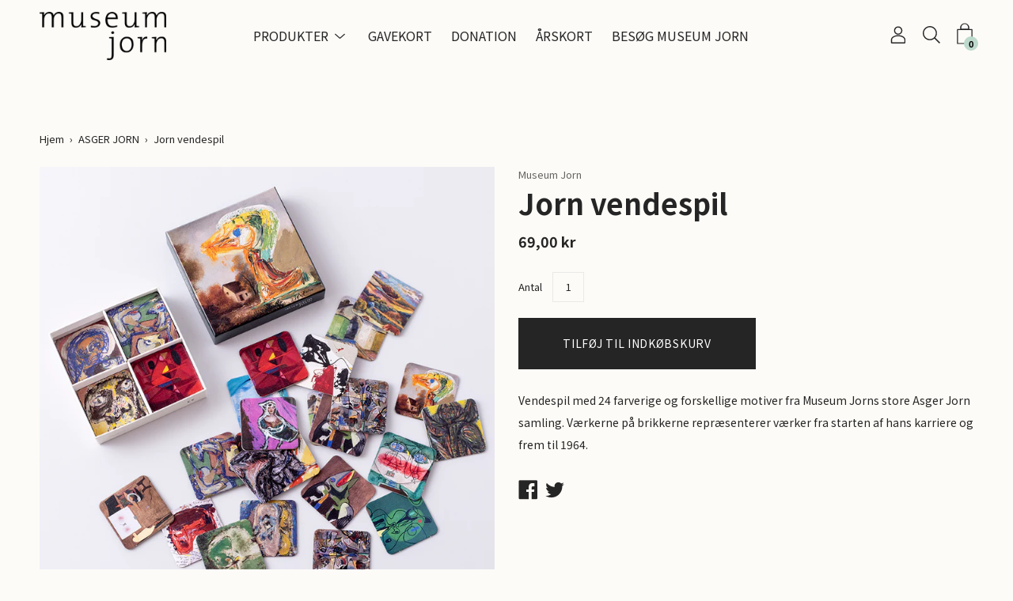

--- FILE ---
content_type: text/html; charset=utf-8
request_url: https://shop.museumjorn.dk/products/jorn-vendespil-24-brikker
body_size: 19795
content:
<!DOCTYPE html>
<html class="no-js no-touch" lang="da">
<head>
	<meta charset="utf-8">
	<meta http-equiv='X-UA-Compatible' content='IE=edge,chrome=1'>
	<meta name="viewport" content="width=device-width, height=device-height, initial-scale=1.0, minimum-scale=1.0">
	<link rel="canonical" href="https://shop.museumjorn.dk/products/jorn-vendespil-24-brikker" />
	<link rel="prefetch" href="https://shop.museumjorn.dk" as="document">
	<link rel="preload" as="style" href="//shop.museumjorn.dk/cdn/shop/t/3/assets/theme.css?v=122677149540146996551645711191">
	<link rel="preload" as="font" href="//shop.museumjorn.dk/cdn/fonts/noto_serif/notoserif_n4.157efcc933874b41c43d5a6a81253eedd9845384.woff2" type="font/woff2" crossorigin>
	<link rel="preload" as="font" href="//shop.museumjorn.dk/cdn/fonts/noto_serif/notoserif_n7.d275fb7cbb6b6809702719ab47b39e5200c4f530.woff2" type="font/woff2" crossorigin>
	<link rel="preload" as="script" href="//shop.museumjorn.dk/cdn/shop/t/3/assets/lazysizes.min.js?v=27862327855797619101605780678">
	<link rel="preload" as="script" href="//shop.museumjorn.dk/cdn/shop/t/3/assets/theme.js?v=63085463476727643971623927069">
	<link rel="preload" as="image" href="//shop.museumjorn.dk/cdn/shop/t/3/assets/loading.svg?v=12949615357343360751605780678">

	<link rel="dns-prefetch" href="https://cdn.shopify.com">
	<link rel="dns-prefetch" href="https://v.shopify.com">
	<link rel="dns-prefetch" href="https://fonts.googleapis.com" crossorigin>
	<link rel="dns-prefetch" href="https://cdn.shopifycloud.com">
	<link rel="dns-prefetch" href="https://cdnjs.cloudflare.com">
	<link rel="dns-prefetch" href="https://www.google-analytics.com">
	<link rel="preconnect" href="https://fonts.shopifycdn.com" crossorigin>
	<link rel="preconnect" href="https://ajax.googleapis.com">
	<link rel="preconnect" href="https://customjs.s.asaplabs.io">
	<link rel="dns-prefetch" href="https://maps.googleapis.com">
	<link rel="dns-prefetch" href="https://maps.gstatic.com">
	<link rel="dns-prefetch" href="https://monorail-edge.shopifysvc.com"><link rel="shortcut icon" href="//shop.museumjorn.dk/cdn/shop/files/Fav-icon_32x32.png?v=1613707031" type="image/png" />
	<title>Jorn vendespil &ndash; Museum Jorn</title><meta name="description" content="Vendespil med 24 farverige og forskellige motiver fra Museum Jorns store Asger Jorn samling. Værkerne på brikkerne repræsenterer værker fra starten af hans karriere og frem til 1964."><style>
  /*
    @font-face {
      font-family: "noto-sans";
      src: url('//shop.museumjorn.dk/cdn/shop/t/3/assets/NotoSansJP.woff2?v=82351769773810680901623846130') format("woff2"),
           url('//shop.museumjorn.dk/cdn/shop/t/3/assets/NotoSansJP.woff?v=71250763911401411511623846123') format("woff");
      font-weight: 400;
      font-style: normal;
  	}
    @font-face {
      font-family: "noto-sans";
      src: url('//shop.museumjorn.dk/cdn/shop/t/3/assets/NotoSans-Italic.woff2?v=158806871297392343011606299786') format("woff2"),
           url('//shop.museumjorn.dk/cdn/shop/t/3/assets/NotoSans-Italic.woff?v=129707066576341140071606299792') format("woff");
      font-weight: 400;
      font-style: italic;
    }
    @font-face {
      font-family: "noto-sans";
      src: url('//shop.museumjorn.dk/cdn/shop/t/3/assets/NotoSansJP-Bold.woff2?v=181573485395659848881623846099') format("woff2"),
           url('//shop.museumjorn.dk/cdn/shop/t/3/assets/NotoSansJP-Bold.woff?v=180926895903979617011623846111') format("woff");
      font-weight: 700;
      font-style: normal;
    }
  */
	:root {
		--color-button-primary-bg: #252525;
		--color-button-primary-bg-alpha-50: rgba(37, 37, 37, 0.5);
		--color-button-primary-text: #fff;
		--color-button-primary-text-alpha-50: rgba(255, 255, 255, 0.5);

		--color-button-secondary-bg: #252525;
		--color-button-secondary-text:#fff;
		--color-button-secondary-text-alpha-50: rgba(255, 255, 255, 0.5);

		--color-primary-darken: #000000;
		--color-text-body: #252525;
		--color-text-heading: #252525;
		--color-text-light: #252525;
		--color-bg-body: #fdfbf8;
		--color-bg-body-overlay: rgba(253, 251, 248, 0.75);
		--color-drawer-border: #f7f0e4;
		--color-bg-body-darken: #f2e4d0;
		--color-bg-body-lighten-darken: #f2e4d0;
		--color-accent: #bcd9cc;
		--color-accent-opposite: #000;
		--color-border: #e9e9e8;
		--color-border-alpha-50: rgba(233, 233, 232, 0.5);
		--button-border-radius: 0px;
		--base-text-size: 13px;
		--h1-text-size: 36px;
		--h2-text-size: 28px;
		--h3-text-size: 22px;
		--h4-text-size: 20px;
		--h5-text-size: 16px;
		--h6-text-size: 14px;
		--disabled-grey-darken: #c3c3c3;

		--body-font-weight: 400;
		--body-font-weight-bold: 700;

		--heading-font-family: 'Noto Sans JP', 'Noto Sans', "Noto Serif", serif;
		--heading-font-weight: 700;
		--heading-font-style: normal;

		--body-font-family: 'Noto Sans JP', 'Noto Sans', "Noto Serif", serif;
		--body-font-style: normal;

		--button-border-radius: 0px;
		--button-border-radius-inner: -2px;

		--nav-search-result-width: 25%;

		--product-media-padding-top: 100%;
		--product-media-background-size: contain;

		--color-bg-body-alpha-25: rgba(253, 251, 248, 0.25);
		--color-bg-body-alpha-35: rgba(253, 251, 248, 0.35);
		--color-bg-body-alpha-60: rgba(253, 251, 248, 0.6);
		--color-bg-body-alpha-65: rgba(253, 251, 248, 0.65);
		--color-bg-body-alpha-85: rgba(253, 251, 248, 0.85);

		--color-text-body-alpha-5: rgba(37, 37, 37, 0.05);
		--color-text-body-alpha-8: rgba(37, 37, 37, 0.08);
		--color-text-body-alpha-10: rgba(37, 37, 37, 0.1);
		--color-text-body-alpha-16: rgba(37, 37, 37, 0.16);
		--color-text-body-alpha-25: rgba(37, 37, 37, 0.25);
		--color-text-body-alpha-55: rgba(37, 37, 37, 0.55);
		--color-text-body-alpha-60: rgba(37, 37, 37, 0.6);

		--main-heading-size: 47.992px;
		--main-heading-size-mobile: 29.4px;
		--main-subheading-size: 19.992px;
		--main-subheading-size-mobile: 15.988px;
		--disclosure-text-size: 10.4px;

		--product-grid-item-title-size: 16.8px;
		--loading-svg: url( "//shop.museumjorn.dk/cdn/shop/t/3/assets/loading.svg?v=12949615357343360751605780678" );
		--icon-check: url("//shop.museumjorn.dk/cdn/shop/t/3/assets/icon-check.svg?v=164589794629794176451605780677");
		--icon-close: url( "//shop.museumjorn.dk/cdn/shop/t/3/assets/icon-close.svg?v=152460236205633315831605780677" );
		--cart-loading-overlay: rgba(253, 251, 248, 0.85) url( "//shop.museumjorn.dk/cdn/shop/t/3/assets/loading.svg?v=12949615357343360751605780678" ) no-repeat center center;

	}

	@font-face {
  font-family: "Noto Serif";
  font-weight: 700;
  font-style: normal;
  font-display: swap;
  src: url("//shop.museumjorn.dk/cdn/fonts/noto_serif/notoserif_n7.d275fb7cbb6b6809702719ab47b39e5200c4f530.woff2") format("woff2"),
       url("//shop.museumjorn.dk/cdn/fonts/noto_serif/notoserif_n7.0386ee49bd94b3b26da3580808c2d97c2a1d2d82.woff") format("woff");
}

	@font-face {
  font-family: "Noto Serif";
  font-weight: 400;
  font-style: normal;
  font-display: swap;
  src: url("//shop.museumjorn.dk/cdn/fonts/noto_serif/notoserif_n4.157efcc933874b41c43d5a6a81253eedd9845384.woff2") format("woff2"),
       url("//shop.museumjorn.dk/cdn/fonts/noto_serif/notoserif_n4.e95a8b0e448c8154cafc9526753c78ba0f8e894e.woff") format("woff");
}

@font-face {
  font-family: "Noto Serif";
  font-weight: 900;
  font-style: normal;
  font-display: swap;
  src: url("//shop.museumjorn.dk/cdn/fonts/noto_serif/notoserif_n9.0eeda243ef69291f37c00d408b0d041093ab1293.woff2") format("woff2"),
       url("//shop.museumjorn.dk/cdn/fonts/noto_serif/notoserif_n9.e62be2e5c604b7d208fc9d6fad0d037c75e561e8.woff") format("woff");
}
@font-face {
  font-family: "Noto Serif";
  font-weight: 700;
  font-style: italic;
  font-display: swap;
  src: url("//shop.museumjorn.dk/cdn/fonts/noto_serif/notoserif_i7.cdc3cc31b9724e5bf1d81e426d52ec2091b208e5.woff2") format("woff2"),
       url("//shop.museumjorn.dk/cdn/fonts/noto_serif/notoserif_i7.98b54ea1ac46563d0708fd392057a21d8a45a373.woff") format("woff");
}
@font-face {
  font-family: "Noto Serif";
  font-weight: 900;
  font-style: italic;
  font-display: swap;
  src: url("//shop.museumjorn.dk/cdn/fonts/noto_serif/notoserif_i9.5a48225edae111896dabb1fc1ea3aba96d5d0e50.woff2") format("woff2"),
       url("//shop.museumjorn.dk/cdn/fonts/noto_serif/notoserif_i9.41372572beb8354c248e6b30a3064a6d61425352.woff") format("woff");
}
@font-face {
  font-family: "Noto Serif";
  font-weight: 700;
  font-style: normal;
  font-display: swap;
  src: url("//shop.museumjorn.dk/cdn/fonts/noto_serif/notoserif_n7.d275fb7cbb6b6809702719ab47b39e5200c4f530.woff2") format("woff2"),
       url("//shop.museumjorn.dk/cdn/fonts/noto_serif/notoserif_n7.0386ee49bd94b3b26da3580808c2d97c2a1d2d82.woff") format("woff");
}
@font-face {
  font-family: "Noto Serif";
  font-weight: 400;
  font-style: italic;
  font-display: swap;
  src: url("//shop.museumjorn.dk/cdn/fonts/noto_serif/notoserif_i4.4a1e90a65903dad5ee34a251027ef579c72001cc.woff2") format("woff2"),
       url("//shop.museumjorn.dk/cdn/fonts/noto_serif/notoserif_i4.864f808316dae3be9b9b07f7f73c1d3fbc5f3858.woff") format("woff");
}
@font-face {
  font-family: "Noto Serif";
  font-weight: 700;
  font-style: italic;
  font-display: swap;
  src: url("//shop.museumjorn.dk/cdn/fonts/noto_serif/notoserif_i7.cdc3cc31b9724e5bf1d81e426d52ec2091b208e5.woff2") format("woff2"),
       url("//shop.museumjorn.dk/cdn/fonts/noto_serif/notoserif_i7.98b54ea1ac46563d0708fd392057a21d8a45a373.woff") format("woff");
}
@font-face {
		font-family: 'custom-icons';
		src: url('//shop.museumjorn.dk/cdn/shop/t/3/assets/custom-icons.eot?soxx27&v=105145768492176485351605780675');
		src: url('//shop.museumjorn.dk/cdn/shop/t/3/assets/custom-icons.eot?soxx27&v=105145768492176485351605780675#iefix') format('embedded-opentype'),
			url('//shop.museumjorn.dk/cdn/shop/t/3/assets/custom-icons.ttf?soxx27&v=105531104280739233841605780675') format('truetype'),
			url('//shop.museumjorn.dk/cdn/shop/t/3/assets/custom-icons.woff?soxx27&v=67713463087921018711605780676') format('woff'),
			url('//shop.museumjorn.dk/cdn/shop/t/3/assets/custom-icons.svg?soxx27&v=123121835392613630221605780675#custom-icons') format('svg');
		font-weight: normal;
		font-style: normal;
		font-display: block;
	}

</style>
<link href="//shop.museumjorn.dk/cdn/shop/t/3/assets/theme.css?v=122677149540146996551645711191" rel="stylesheet" type="text/css" media="all" /><script type="text/javascript">
		document.documentElement.className = document.documentElement.className.replace('no-js', 'js');

		window.theme = {
			info: {
				name: 'Palo Alto'
			},
			version: '2.8.6'
		};
		window.routes = {
			search_url: "\/search",
			cart_change_url: "\/cart\/change",
			shop_url: "https:\/\/shop.museumjorn.dk",
			root_url: "\/",
			cart_url: "\/cart",
			cart_add_url: "\/cart\/add",
			product_recommendations_url: "\/recommendations\/products"
		};
		window.translations = {
			loading: "Henter flere",
			load_more: "Hent flere",
			add_to_cart: "Tilføj til indkøbskurv",
			sold_out: "Udsolgt",
			sold_out_html: "Udsolgt",
			on_sale_html: "Tilbud",
			unavailable: "Produktet er utilgængeligt",
			zero_qty_error: "Du skal bestille mere end 0 varer",
			cart_title: "Indkøbskurv",
			cart_empty: "Din indkøbskurv er tom",
			cart_price: "Pris",
			cart_quantity: "Antal",
			cart_total: "I alt",
			cart_acceptance_error: "Du skal acceptere vores handelsbetingelser og vilkår",
			continue_shopping: "Fortsæt med at handle",
			results_one: "Søgeresultat",
			results_other: "Søgeresultater",
			no_results: "Vi fandt ingen søgeresultater",
			view_all: "Se alle",
			unit_price_separator: "pr. stk."
		};
		window.settings = {
			cartType: "drawer",
			gridImageSize: "contain",
			enableInfinityScroll: true,
			enablePaymentButton: true,
			enableReviews: false,
			enableYotpo: false,
			enableAcceptTerms: true,
			yotpoId: "",
			productBadgeStyle: "circle",
			productGridLayout: "padded",
			cartType: "drawer",
			quickButton: "none",
			mobileMenuBehaviour: "trigger",
		};
		window.lazySizesConfig = {
			loadHidden: false,
			hFac: 0.5,
			expFactor: 2,
			customMedia: {
				'--phone': '(max-width: 640px)',
				'--tablet': '(min-width: 641px) and (max-width: 1023px)',
				'--lap': '(min-width: 1024px)'
			}
		};
		window.PaloAlto = window.PaloAlto || {};
		window.slate = window.slate || {};
		window.moneyFormat = "{{amount_with_comma_separator}} kr";
		window.isHeaderTransparent = false;
		window.initialHeaderHeight = 0;
		window.currentWindowWidth = window.innerWidth || document.documentElement.clientWidth;
	</script>
	<script src="//shop.museumjorn.dk/cdn/shop/t/3/assets/lazysizes.min.js?v=27862327855797619101605780678" async="async"></script><script src="//shop.museumjorn.dk/cdn/shop/t/3/assets/theme.js?v=63085463476727643971623927069" defer="defer"></script>
	
	<script>window.performance && window.performance.mark && window.performance.mark('shopify.content_for_header.start');</script><meta name="facebook-domain-verification" content="p008tkux64tsimwqmk99s5ao97rz96">
<meta id="shopify-digital-wallet" name="shopify-digital-wallet" content="/50819039416/digital_wallets/dialog">
<link rel="alternate" type="application/json+oembed" href="https://shop.museumjorn.dk/products/jorn-vendespil-24-brikker.oembed">
<script async="async" src="/checkouts/internal/preloads.js?locale=da-DK"></script>
<script id="shopify-features" type="application/json">{"accessToken":"a6cb53081e4d35636059fc39d8de5706","betas":["rich-media-storefront-analytics"],"domain":"shop.museumjorn.dk","predictiveSearch":true,"shopId":50819039416,"locale":"da"}</script>
<script>var Shopify = Shopify || {};
Shopify.shop = "museum-jorn.myshopify.com";
Shopify.locale = "da";
Shopify.currency = {"active":"DKK","rate":"1.0"};
Shopify.country = "DK";
Shopify.theme = {"name":"Palo Alto","id":115882524856,"schema_name":"Palo Alto","schema_version":"2.8.6","theme_store_id":777,"role":"main"};
Shopify.theme.handle = "null";
Shopify.theme.style = {"id":null,"handle":null};
Shopify.cdnHost = "shop.museumjorn.dk/cdn";
Shopify.routes = Shopify.routes || {};
Shopify.routes.root = "/";</script>
<script type="module">!function(o){(o.Shopify=o.Shopify||{}).modules=!0}(window);</script>
<script>!function(o){function n(){var o=[];function n(){o.push(Array.prototype.slice.apply(arguments))}return n.q=o,n}var t=o.Shopify=o.Shopify||{};t.loadFeatures=n(),t.autoloadFeatures=n()}(window);</script>
<script id="shop-js-analytics" type="application/json">{"pageType":"product"}</script>
<script id="__st">var __st={"a":50819039416,"offset":3600,"reqid":"1be67efe-3b77-42f3-856e-0225b80b7c80-1770079755","pageurl":"shop.museumjorn.dk\/products\/jorn-vendespil-24-brikker","u":"4e0d6fff43ea","p":"product","rtyp":"product","rid":7140163944632};</script>
<script>window.ShopifyPaypalV4VisibilityTracking = true;</script>
<script id="captcha-bootstrap">!function(){'use strict';const t='contact',e='account',n='new_comment',o=[[t,t],['blogs',n],['comments',n],[t,'customer']],c=[[e,'customer_login'],[e,'guest_login'],[e,'recover_customer_password'],[e,'create_customer']],r=t=>t.map((([t,e])=>`form[action*='/${t}']:not([data-nocaptcha='true']) input[name='form_type'][value='${e}']`)).join(','),a=t=>()=>t?[...document.querySelectorAll(t)].map((t=>t.form)):[];function s(){const t=[...o],e=r(t);return a(e)}const i='password',u='form_key',d=['recaptcha-v3-token','g-recaptcha-response','h-captcha-response',i],f=()=>{try{return window.sessionStorage}catch{return}},m='__shopify_v',_=t=>t.elements[u];function p(t,e,n=!1){try{const o=window.sessionStorage,c=JSON.parse(o.getItem(e)),{data:r}=function(t){const{data:e,action:n}=t;return t[m]||n?{data:e,action:n}:{data:t,action:n}}(c);for(const[e,n]of Object.entries(r))t.elements[e]&&(t.elements[e].value=n);n&&o.removeItem(e)}catch(o){console.error('form repopulation failed',{error:o})}}const l='form_type',E='cptcha';function T(t){t.dataset[E]=!0}const w=window,h=w.document,L='Shopify',v='ce_forms',y='captcha';let A=!1;((t,e)=>{const n=(g='f06e6c50-85a8-45c8-87d0-21a2b65856fe',I='https://cdn.shopify.com/shopifycloud/storefront-forms-hcaptcha/ce_storefront_forms_captcha_hcaptcha.v1.5.2.iife.js',D={infoText:'Beskyttet af hCaptcha',privacyText:'Beskyttelse af persondata',termsText:'Vilkår'},(t,e,n)=>{const o=w[L][v],c=o.bindForm;if(c)return c(t,g,e,D).then(n);var r;o.q.push([[t,g,e,D],n]),r=I,A||(h.body.append(Object.assign(h.createElement('script'),{id:'captcha-provider',async:!0,src:r})),A=!0)});var g,I,D;w[L]=w[L]||{},w[L][v]=w[L][v]||{},w[L][v].q=[],w[L][y]=w[L][y]||{},w[L][y].protect=function(t,e){n(t,void 0,e),T(t)},Object.freeze(w[L][y]),function(t,e,n,w,h,L){const[v,y,A,g]=function(t,e,n){const i=e?o:[],u=t?c:[],d=[...i,...u],f=r(d),m=r(i),_=r(d.filter((([t,e])=>n.includes(e))));return[a(f),a(m),a(_),s()]}(w,h,L),I=t=>{const e=t.target;return e instanceof HTMLFormElement?e:e&&e.form},D=t=>v().includes(t);t.addEventListener('submit',(t=>{const e=I(t);if(!e)return;const n=D(e)&&!e.dataset.hcaptchaBound&&!e.dataset.recaptchaBound,o=_(e),c=g().includes(e)&&(!o||!o.value);(n||c)&&t.preventDefault(),c&&!n&&(function(t){try{if(!f())return;!function(t){const e=f();if(!e)return;const n=_(t);if(!n)return;const o=n.value;o&&e.removeItem(o)}(t);const e=Array.from(Array(32),(()=>Math.random().toString(36)[2])).join('');!function(t,e){_(t)||t.append(Object.assign(document.createElement('input'),{type:'hidden',name:u})),t.elements[u].value=e}(t,e),function(t,e){const n=f();if(!n)return;const o=[...t.querySelectorAll(`input[type='${i}']`)].map((({name:t})=>t)),c=[...d,...o],r={};for(const[a,s]of new FormData(t).entries())c.includes(a)||(r[a]=s);n.setItem(e,JSON.stringify({[m]:1,action:t.action,data:r}))}(t,e)}catch(e){console.error('failed to persist form',e)}}(e),e.submit())}));const S=(t,e)=>{t&&!t.dataset[E]&&(n(t,e.some((e=>e===t))),T(t))};for(const o of['focusin','change'])t.addEventListener(o,(t=>{const e=I(t);D(e)&&S(e,y())}));const B=e.get('form_key'),M=e.get(l),P=B&&M;t.addEventListener('DOMContentLoaded',(()=>{const t=y();if(P)for(const e of t)e.elements[l].value===M&&p(e,B);[...new Set([...A(),...v().filter((t=>'true'===t.dataset.shopifyCaptcha))])].forEach((e=>S(e,t)))}))}(h,new URLSearchParams(w.location.search),n,t,e,['guest_login'])})(!0,!0)}();</script>
<script integrity="sha256-4kQ18oKyAcykRKYeNunJcIwy7WH5gtpwJnB7kiuLZ1E=" data-source-attribution="shopify.loadfeatures" defer="defer" src="//shop.museumjorn.dk/cdn/shopifycloud/storefront/assets/storefront/load_feature-a0a9edcb.js" crossorigin="anonymous"></script>
<script data-source-attribution="shopify.dynamic_checkout.dynamic.init">var Shopify=Shopify||{};Shopify.PaymentButton=Shopify.PaymentButton||{isStorefrontPortableWallets:!0,init:function(){window.Shopify.PaymentButton.init=function(){};var t=document.createElement("script");t.src="https://shop.museumjorn.dk/cdn/shopifycloud/portable-wallets/latest/portable-wallets.da.js",t.type="module",document.head.appendChild(t)}};
</script>
<script data-source-attribution="shopify.dynamic_checkout.buyer_consent">
  function portableWalletsHideBuyerConsent(e){var t=document.getElementById("shopify-buyer-consent"),n=document.getElementById("shopify-subscription-policy-button");t&&n&&(t.classList.add("hidden"),t.setAttribute("aria-hidden","true"),n.removeEventListener("click",e))}function portableWalletsShowBuyerConsent(e){var t=document.getElementById("shopify-buyer-consent"),n=document.getElementById("shopify-subscription-policy-button");t&&n&&(t.classList.remove("hidden"),t.removeAttribute("aria-hidden"),n.addEventListener("click",e))}window.Shopify?.PaymentButton&&(window.Shopify.PaymentButton.hideBuyerConsent=portableWalletsHideBuyerConsent,window.Shopify.PaymentButton.showBuyerConsent=portableWalletsShowBuyerConsent);
</script>
<script data-source-attribution="shopify.dynamic_checkout.cart.bootstrap">document.addEventListener("DOMContentLoaded",(function(){function t(){return document.querySelector("shopify-accelerated-checkout-cart, shopify-accelerated-checkout")}if(t())Shopify.PaymentButton.init();else{new MutationObserver((function(e,n){t()&&(Shopify.PaymentButton.init(),n.disconnect())})).observe(document.body,{childList:!0,subtree:!0})}}));
</script>

<script>window.performance && window.performance.mark && window.performance.mark('shopify.content_for_header.end');</script>
<meta property="og:image" content="https://cdn.shopify.com/s/files/1/0508/1903/9416/products/Vendespil.jpg?v=1654154088" />
<meta property="og:image:secure_url" content="https://cdn.shopify.com/s/files/1/0508/1903/9416/products/Vendespil.jpg?v=1654154088" />
<meta property="og:image:width" content="992" />
<meta property="og:image:height" content="992" />
<link href="https://monorail-edge.shopifysvc.com" rel="dns-prefetch">
<script>(function(){if ("sendBeacon" in navigator && "performance" in window) {try {var session_token_from_headers = performance.getEntriesByType('navigation')[0].serverTiming.find(x => x.name == '_s').description;} catch {var session_token_from_headers = undefined;}var session_cookie_matches = document.cookie.match(/_shopify_s=([^;]*)/);var session_token_from_cookie = session_cookie_matches && session_cookie_matches.length === 2 ? session_cookie_matches[1] : "";var session_token = session_token_from_headers || session_token_from_cookie || "";function handle_abandonment_event(e) {var entries = performance.getEntries().filter(function(entry) {return /monorail-edge.shopifysvc.com/.test(entry.name);});if (!window.abandonment_tracked && entries.length === 0) {window.abandonment_tracked = true;var currentMs = Date.now();var navigation_start = performance.timing.navigationStart;var payload = {shop_id: 50819039416,url: window.location.href,navigation_start,duration: currentMs - navigation_start,session_token,page_type: "product"};window.navigator.sendBeacon("https://monorail-edge.shopifysvc.com/v1/produce", JSON.stringify({schema_id: "online_store_buyer_site_abandonment/1.1",payload: payload,metadata: {event_created_at_ms: currentMs,event_sent_at_ms: currentMs}}));}}window.addEventListener('pagehide', handle_abandonment_event);}}());</script>
<script id="web-pixels-manager-setup">(function e(e,d,r,n,o){if(void 0===o&&(o={}),!Boolean(null===(a=null===(i=window.Shopify)||void 0===i?void 0:i.analytics)||void 0===a?void 0:a.replayQueue)){var i,a;window.Shopify=window.Shopify||{};var t=window.Shopify;t.analytics=t.analytics||{};var s=t.analytics;s.replayQueue=[],s.publish=function(e,d,r){return s.replayQueue.push([e,d,r]),!0};try{self.performance.mark("wpm:start")}catch(e){}var l=function(){var e={modern:/Edge?\/(1{2}[4-9]|1[2-9]\d|[2-9]\d{2}|\d{4,})\.\d+(\.\d+|)|Firefox\/(1{2}[4-9]|1[2-9]\d|[2-9]\d{2}|\d{4,})\.\d+(\.\d+|)|Chrom(ium|e)\/(9{2}|\d{3,})\.\d+(\.\d+|)|(Maci|X1{2}).+ Version\/(15\.\d+|(1[6-9]|[2-9]\d|\d{3,})\.\d+)([,.]\d+|)( \(\w+\)|)( Mobile\/\w+|) Safari\/|Chrome.+OPR\/(9{2}|\d{3,})\.\d+\.\d+|(CPU[ +]OS|iPhone[ +]OS|CPU[ +]iPhone|CPU IPhone OS|CPU iPad OS)[ +]+(15[._]\d+|(1[6-9]|[2-9]\d|\d{3,})[._]\d+)([._]\d+|)|Android:?[ /-](13[3-9]|1[4-9]\d|[2-9]\d{2}|\d{4,})(\.\d+|)(\.\d+|)|Android.+Firefox\/(13[5-9]|1[4-9]\d|[2-9]\d{2}|\d{4,})\.\d+(\.\d+|)|Android.+Chrom(ium|e)\/(13[3-9]|1[4-9]\d|[2-9]\d{2}|\d{4,})\.\d+(\.\d+|)|SamsungBrowser\/([2-9]\d|\d{3,})\.\d+/,legacy:/Edge?\/(1[6-9]|[2-9]\d|\d{3,})\.\d+(\.\d+|)|Firefox\/(5[4-9]|[6-9]\d|\d{3,})\.\d+(\.\d+|)|Chrom(ium|e)\/(5[1-9]|[6-9]\d|\d{3,})\.\d+(\.\d+|)([\d.]+$|.*Safari\/(?![\d.]+ Edge\/[\d.]+$))|(Maci|X1{2}).+ Version\/(10\.\d+|(1[1-9]|[2-9]\d|\d{3,})\.\d+)([,.]\d+|)( \(\w+\)|)( Mobile\/\w+|) Safari\/|Chrome.+OPR\/(3[89]|[4-9]\d|\d{3,})\.\d+\.\d+|(CPU[ +]OS|iPhone[ +]OS|CPU[ +]iPhone|CPU IPhone OS|CPU iPad OS)[ +]+(10[._]\d+|(1[1-9]|[2-9]\d|\d{3,})[._]\d+)([._]\d+|)|Android:?[ /-](13[3-9]|1[4-9]\d|[2-9]\d{2}|\d{4,})(\.\d+|)(\.\d+|)|Mobile Safari.+OPR\/([89]\d|\d{3,})\.\d+\.\d+|Android.+Firefox\/(13[5-9]|1[4-9]\d|[2-9]\d{2}|\d{4,})\.\d+(\.\d+|)|Android.+Chrom(ium|e)\/(13[3-9]|1[4-9]\d|[2-9]\d{2}|\d{4,})\.\d+(\.\d+|)|Android.+(UC? ?Browser|UCWEB|U3)[ /]?(15\.([5-9]|\d{2,})|(1[6-9]|[2-9]\d|\d{3,})\.\d+)\.\d+|SamsungBrowser\/(5\.\d+|([6-9]|\d{2,})\.\d+)|Android.+MQ{2}Browser\/(14(\.(9|\d{2,})|)|(1[5-9]|[2-9]\d|\d{3,})(\.\d+|))(\.\d+|)|K[Aa][Ii]OS\/(3\.\d+|([4-9]|\d{2,})\.\d+)(\.\d+|)/},d=e.modern,r=e.legacy,n=navigator.userAgent;return n.match(d)?"modern":n.match(r)?"legacy":"unknown"}(),u="modern"===l?"modern":"legacy",c=(null!=n?n:{modern:"",legacy:""})[u],f=function(e){return[e.baseUrl,"/wpm","/b",e.hashVersion,"modern"===e.buildTarget?"m":"l",".js"].join("")}({baseUrl:d,hashVersion:r,buildTarget:u}),m=function(e){var d=e.version,r=e.bundleTarget,n=e.surface,o=e.pageUrl,i=e.monorailEndpoint;return{emit:function(e){var a=e.status,t=e.errorMsg,s=(new Date).getTime(),l=JSON.stringify({metadata:{event_sent_at_ms:s},events:[{schema_id:"web_pixels_manager_load/3.1",payload:{version:d,bundle_target:r,page_url:o,status:a,surface:n,error_msg:t},metadata:{event_created_at_ms:s}}]});if(!i)return console&&console.warn&&console.warn("[Web Pixels Manager] No Monorail endpoint provided, skipping logging."),!1;try{return self.navigator.sendBeacon.bind(self.navigator)(i,l)}catch(e){}var u=new XMLHttpRequest;try{return u.open("POST",i,!0),u.setRequestHeader("Content-Type","text/plain"),u.send(l),!0}catch(e){return console&&console.warn&&console.warn("[Web Pixels Manager] Got an unhandled error while logging to Monorail."),!1}}}}({version:r,bundleTarget:l,surface:e.surface,pageUrl:self.location.href,monorailEndpoint:e.monorailEndpoint});try{o.browserTarget=l,function(e){var d=e.src,r=e.async,n=void 0===r||r,o=e.onload,i=e.onerror,a=e.sri,t=e.scriptDataAttributes,s=void 0===t?{}:t,l=document.createElement("script"),u=document.querySelector("head"),c=document.querySelector("body");if(l.async=n,l.src=d,a&&(l.integrity=a,l.crossOrigin="anonymous"),s)for(var f in s)if(Object.prototype.hasOwnProperty.call(s,f))try{l.dataset[f]=s[f]}catch(e){}if(o&&l.addEventListener("load",o),i&&l.addEventListener("error",i),u)u.appendChild(l);else{if(!c)throw new Error("Did not find a head or body element to append the script");c.appendChild(l)}}({src:f,async:!0,onload:function(){if(!function(){var e,d;return Boolean(null===(d=null===(e=window.Shopify)||void 0===e?void 0:e.analytics)||void 0===d?void 0:d.initialized)}()){var d=window.webPixelsManager.init(e)||void 0;if(d){var r=window.Shopify.analytics;r.replayQueue.forEach((function(e){var r=e[0],n=e[1],o=e[2];d.publishCustomEvent(r,n,o)})),r.replayQueue=[],r.publish=d.publishCustomEvent,r.visitor=d.visitor,r.initialized=!0}}},onerror:function(){return m.emit({status:"failed",errorMsg:"".concat(f," has failed to load")})},sri:function(e){var d=/^sha384-[A-Za-z0-9+/=]+$/;return"string"==typeof e&&d.test(e)}(c)?c:"",scriptDataAttributes:o}),m.emit({status:"loading"})}catch(e){m.emit({status:"failed",errorMsg:(null==e?void 0:e.message)||"Unknown error"})}}})({shopId: 50819039416,storefrontBaseUrl: "https://shop.museumjorn.dk",extensionsBaseUrl: "https://extensions.shopifycdn.com/cdn/shopifycloud/web-pixels-manager",monorailEndpoint: "https://monorail-edge.shopifysvc.com/unstable/produce_batch",surface: "storefront-renderer",enabledBetaFlags: ["2dca8a86"],webPixelsConfigList: [{"id":"960430415","configuration":"{\"config\":\"{\\\"pixel_id\\\":\\\"G-29BLPZCM4F\\\",\\\"gtag_events\\\":[{\\\"type\\\":\\\"purchase\\\",\\\"action_label\\\":\\\"G-29BLPZCM4F\\\"},{\\\"type\\\":\\\"page_view\\\",\\\"action_label\\\":\\\"G-29BLPZCM4F\\\"},{\\\"type\\\":\\\"view_item\\\",\\\"action_label\\\":\\\"G-29BLPZCM4F\\\"},{\\\"type\\\":\\\"search\\\",\\\"action_label\\\":\\\"G-29BLPZCM4F\\\"},{\\\"type\\\":\\\"add_to_cart\\\",\\\"action_label\\\":\\\"G-29BLPZCM4F\\\"},{\\\"type\\\":\\\"begin_checkout\\\",\\\"action_label\\\":\\\"G-29BLPZCM4F\\\"},{\\\"type\\\":\\\"add_payment_info\\\",\\\"action_label\\\":\\\"G-29BLPZCM4F\\\"}],\\\"enable_monitoring_mode\\\":false}\"}","eventPayloadVersion":"v1","runtimeContext":"OPEN","scriptVersion":"b2a88bafab3e21179ed38636efcd8a93","type":"APP","apiClientId":1780363,"privacyPurposes":[],"dataSharingAdjustments":{"protectedCustomerApprovalScopes":["read_customer_address","read_customer_email","read_customer_name","read_customer_personal_data","read_customer_phone"]}},{"id":"181567823","configuration":"{\"tagID\":\"2612531342523\"}","eventPayloadVersion":"v1","runtimeContext":"STRICT","scriptVersion":"18031546ee651571ed29edbe71a3550b","type":"APP","apiClientId":3009811,"privacyPurposes":["ANALYTICS","MARKETING","SALE_OF_DATA"],"dataSharingAdjustments":{"protectedCustomerApprovalScopes":["read_customer_address","read_customer_email","read_customer_name","read_customer_personal_data","read_customer_phone"]}},{"id":"149455183","eventPayloadVersion":"1","runtimeContext":"LAX","scriptVersion":"1","type":"CUSTOM","privacyPurposes":["ANALYTICS","MARKETING","SALE_OF_DATA"],"name":"HeyLoyalty"},{"id":"shopify-app-pixel","configuration":"{}","eventPayloadVersion":"v1","runtimeContext":"STRICT","scriptVersion":"0450","apiClientId":"shopify-pixel","type":"APP","privacyPurposes":["ANALYTICS","MARKETING"]},{"id":"shopify-custom-pixel","eventPayloadVersion":"v1","runtimeContext":"LAX","scriptVersion":"0450","apiClientId":"shopify-pixel","type":"CUSTOM","privacyPurposes":["ANALYTICS","MARKETING"]}],isMerchantRequest: false,initData: {"shop":{"name":"Museum Jorn","paymentSettings":{"currencyCode":"DKK"},"myshopifyDomain":"museum-jorn.myshopify.com","countryCode":"DK","storefrontUrl":"https:\/\/shop.museumjorn.dk"},"customer":null,"cart":null,"checkout":null,"productVariants":[{"price":{"amount":69.0,"currencyCode":"DKK"},"product":{"title":"Jorn vendespil","vendor":"Museum Jorn","id":"7140163944632","untranslatedTitle":"Jorn vendespil","url":"\/products\/jorn-vendespil-24-brikker","type":""},"id":"41584278110392","image":{"src":"\/\/shop.museumjorn.dk\/cdn\/shop\/products\/Vendespil.jpg?v=1654154088"},"sku":"100736","title":"Default Title","untranslatedTitle":"Default Title"}],"purchasingCompany":null},},"https://shop.museumjorn.dk/cdn","3918e4e0wbf3ac3cepc5707306mb02b36c6",{"modern":"","legacy":""},{"shopId":"50819039416","storefrontBaseUrl":"https:\/\/shop.museumjorn.dk","extensionBaseUrl":"https:\/\/extensions.shopifycdn.com\/cdn\/shopifycloud\/web-pixels-manager","surface":"storefront-renderer","enabledBetaFlags":"[\"2dca8a86\"]","isMerchantRequest":"false","hashVersion":"3918e4e0wbf3ac3cepc5707306mb02b36c6","publish":"custom","events":"[[\"page_viewed\",{}],[\"product_viewed\",{\"productVariant\":{\"price\":{\"amount\":69.0,\"currencyCode\":\"DKK\"},\"product\":{\"title\":\"Jorn vendespil\",\"vendor\":\"Museum Jorn\",\"id\":\"7140163944632\",\"untranslatedTitle\":\"Jorn vendespil\",\"url\":\"\/products\/jorn-vendespil-24-brikker\",\"type\":\"\"},\"id\":\"41584278110392\",\"image\":{\"src\":\"\/\/shop.museumjorn.dk\/cdn\/shop\/products\/Vendespil.jpg?v=1654154088\"},\"sku\":\"100736\",\"title\":\"Default Title\",\"untranslatedTitle\":\"Default Title\"}}]]"});</script><script>
  window.ShopifyAnalytics = window.ShopifyAnalytics || {};
  window.ShopifyAnalytics.meta = window.ShopifyAnalytics.meta || {};
  window.ShopifyAnalytics.meta.currency = 'DKK';
  var meta = {"product":{"id":7140163944632,"gid":"gid:\/\/shopify\/Product\/7140163944632","vendor":"Museum Jorn","type":"","handle":"jorn-vendespil-24-brikker","variants":[{"id":41584278110392,"price":6900,"name":"Jorn vendespil","public_title":null,"sku":"100736"}],"remote":false},"page":{"pageType":"product","resourceType":"product","resourceId":7140163944632,"requestId":"1be67efe-3b77-42f3-856e-0225b80b7c80-1770079755"}};
  for (var attr in meta) {
    window.ShopifyAnalytics.meta[attr] = meta[attr];
  }
</script>
<script class="analytics">
  (function () {
    var customDocumentWrite = function(content) {
      var jquery = null;

      if (window.jQuery) {
        jquery = window.jQuery;
      } else if (window.Checkout && window.Checkout.$) {
        jquery = window.Checkout.$;
      }

      if (jquery) {
        jquery('body').append(content);
      }
    };

    var hasLoggedConversion = function(token) {
      if (token) {
        return document.cookie.indexOf('loggedConversion=' + token) !== -1;
      }
      return false;
    }

    var setCookieIfConversion = function(token) {
      if (token) {
        var twoMonthsFromNow = new Date(Date.now());
        twoMonthsFromNow.setMonth(twoMonthsFromNow.getMonth() + 2);

        document.cookie = 'loggedConversion=' + token + '; expires=' + twoMonthsFromNow;
      }
    }

    var trekkie = window.ShopifyAnalytics.lib = window.trekkie = window.trekkie || [];
    if (trekkie.integrations) {
      return;
    }
    trekkie.methods = [
      'identify',
      'page',
      'ready',
      'track',
      'trackForm',
      'trackLink'
    ];
    trekkie.factory = function(method) {
      return function() {
        var args = Array.prototype.slice.call(arguments);
        args.unshift(method);
        trekkie.push(args);
        return trekkie;
      };
    };
    for (var i = 0; i < trekkie.methods.length; i++) {
      var key = trekkie.methods[i];
      trekkie[key] = trekkie.factory(key);
    }
    trekkie.load = function(config) {
      trekkie.config = config || {};
      trekkie.config.initialDocumentCookie = document.cookie;
      var first = document.getElementsByTagName('script')[0];
      var script = document.createElement('script');
      script.type = 'text/javascript';
      script.onerror = function(e) {
        var scriptFallback = document.createElement('script');
        scriptFallback.type = 'text/javascript';
        scriptFallback.onerror = function(error) {
                var Monorail = {
      produce: function produce(monorailDomain, schemaId, payload) {
        var currentMs = new Date().getTime();
        var event = {
          schema_id: schemaId,
          payload: payload,
          metadata: {
            event_created_at_ms: currentMs,
            event_sent_at_ms: currentMs
          }
        };
        return Monorail.sendRequest("https://" + monorailDomain + "/v1/produce", JSON.stringify(event));
      },
      sendRequest: function sendRequest(endpointUrl, payload) {
        // Try the sendBeacon API
        if (window && window.navigator && typeof window.navigator.sendBeacon === 'function' && typeof window.Blob === 'function' && !Monorail.isIos12()) {
          var blobData = new window.Blob([payload], {
            type: 'text/plain'
          });

          if (window.navigator.sendBeacon(endpointUrl, blobData)) {
            return true;
          } // sendBeacon was not successful

        } // XHR beacon

        var xhr = new XMLHttpRequest();

        try {
          xhr.open('POST', endpointUrl);
          xhr.setRequestHeader('Content-Type', 'text/plain');
          xhr.send(payload);
        } catch (e) {
          console.log(e);
        }

        return false;
      },
      isIos12: function isIos12() {
        return window.navigator.userAgent.lastIndexOf('iPhone; CPU iPhone OS 12_') !== -1 || window.navigator.userAgent.lastIndexOf('iPad; CPU OS 12_') !== -1;
      }
    };
    Monorail.produce('monorail-edge.shopifysvc.com',
      'trekkie_storefront_load_errors/1.1',
      {shop_id: 50819039416,
      theme_id: 115882524856,
      app_name: "storefront",
      context_url: window.location.href,
      source_url: "//shop.museumjorn.dk/cdn/s/trekkie.storefront.79098466c851f41c92951ae7d219bd75d823e9dd.min.js"});

        };
        scriptFallback.async = true;
        scriptFallback.src = '//shop.museumjorn.dk/cdn/s/trekkie.storefront.79098466c851f41c92951ae7d219bd75d823e9dd.min.js';
        first.parentNode.insertBefore(scriptFallback, first);
      };
      script.async = true;
      script.src = '//shop.museumjorn.dk/cdn/s/trekkie.storefront.79098466c851f41c92951ae7d219bd75d823e9dd.min.js';
      first.parentNode.insertBefore(script, first);
    };
    trekkie.load(
      {"Trekkie":{"appName":"storefront","development":false,"defaultAttributes":{"shopId":50819039416,"isMerchantRequest":null,"themeId":115882524856,"themeCityHash":"1570978736335360251","contentLanguage":"da","currency":"DKK","eventMetadataId":"686b7fbb-3b65-4615-9a2a-1eb1d46981fa"},"isServerSideCookieWritingEnabled":true,"monorailRegion":"shop_domain","enabledBetaFlags":["65f19447","b5387b81"]},"Session Attribution":{},"S2S":{"facebookCapiEnabled":false,"source":"trekkie-storefront-renderer","apiClientId":580111}}
    );

    var loaded = false;
    trekkie.ready(function() {
      if (loaded) return;
      loaded = true;

      window.ShopifyAnalytics.lib = window.trekkie;

      var originalDocumentWrite = document.write;
      document.write = customDocumentWrite;
      try { window.ShopifyAnalytics.merchantGoogleAnalytics.call(this); } catch(error) {};
      document.write = originalDocumentWrite;

      window.ShopifyAnalytics.lib.page(null,{"pageType":"product","resourceType":"product","resourceId":7140163944632,"requestId":"1be67efe-3b77-42f3-856e-0225b80b7c80-1770079755","shopifyEmitted":true});

      var match = window.location.pathname.match(/checkouts\/(.+)\/(thank_you|post_purchase)/)
      var token = match? match[1]: undefined;
      if (!hasLoggedConversion(token)) {
        setCookieIfConversion(token);
        window.ShopifyAnalytics.lib.track("Viewed Product",{"currency":"DKK","variantId":41584278110392,"productId":7140163944632,"productGid":"gid:\/\/shopify\/Product\/7140163944632","name":"Jorn vendespil","price":"69.00","sku":"100736","brand":"Museum Jorn","variant":null,"category":"","nonInteraction":true,"remote":false},undefined,undefined,{"shopifyEmitted":true});
      window.ShopifyAnalytics.lib.track("monorail:\/\/trekkie_storefront_viewed_product\/1.1",{"currency":"DKK","variantId":41584278110392,"productId":7140163944632,"productGid":"gid:\/\/shopify\/Product\/7140163944632","name":"Jorn vendespil","price":"69.00","sku":"100736","brand":"Museum Jorn","variant":null,"category":"","nonInteraction":true,"remote":false,"referer":"https:\/\/shop.museumjorn.dk\/products\/jorn-vendespil-24-brikker"});
      }
    });


        var eventsListenerScript = document.createElement('script');
        eventsListenerScript.async = true;
        eventsListenerScript.src = "//shop.museumjorn.dk/cdn/shopifycloud/storefront/assets/shop_events_listener-3da45d37.js";
        document.getElementsByTagName('head')[0].appendChild(eventsListenerScript);

})();</script>
<script
  defer
  src="https://shop.museumjorn.dk/cdn/shopifycloud/perf-kit/shopify-perf-kit-3.1.0.min.js"
  data-application="storefront-renderer"
  data-shop-id="50819039416"
  data-render-region="gcp-us-east1"
  data-page-type="product"
  data-theme-instance-id="115882524856"
  data-theme-name="Palo Alto"
  data-theme-version="2.8.6"
  data-monorail-region="shop_domain"
  data-resource-timing-sampling-rate="10"
  data-shs="true"
  data-shs-beacon="true"
  data-shs-export-with-fetch="true"
  data-shs-logs-sample-rate="1"
  data-shs-beacon-endpoint="https://shop.museumjorn.dk/api/collect"
></script>
</head><body id="jorn-vendespil" class="template-product body--hide-spacer-lines no-button-animation no-outline">
	<div class="block-body"></div>
	<a class="in-page-link skip-link" href="#MainContent">Spring over</a><div id="shopify-section-popup" class="shopify-section"><div data-section-id="popup" data-section-type="popup"></div>

</div><div id="shopify-section-announcement-bar" class="shopify-section"><div data-section-type="announcement-bar" data-section-id="announcement-bar" class="is-moved-by-drawer"></div>

</div><div id="shopify-section-header" class="shopify-section header--sticky"><div id="NavDrawer" class="drawer drawer--left" role="navigation">
	<div class="drawer__header"><div class="drawer__title"><a href="/" class="drawer__logo" style="padding-top: %;"><img
				class="drawer__logo-image lazyload"
				src="//shop.museumjorn.dk/cdn/shop/files/Museum_Jorn_Logo_sort_300dpi_small.png?v=1748933224"
				data-src="//shop.museumjorn.dk/cdn/shop/files/Museum_Jorn_Logo_sort_300dpi_{width}x.png?v=1748933224"
				data-widths= "[180, 360, 540, 720, 900, 1080, 1296, 1512, 1728, 2048, 2450, 2700, 3000, 3350, 3750, 4100]"
				data-aspectratio="2.6432818073721758"
				data-sizes="auto"
				height="60.53081421502475px"
				alt="">
			<noscript>
				<img src="//shop.museumjorn.dk/cdn/shop/files/Museum_Jorn_Logo_sort_300dpi_512x.png?v=1748933224" alt="">
			</noscript>
		</a></div><div class="drawer__close">
			<button type="button" class="drawer__close-button icon-fallback-text js-drawer-close">
				<span class="visually-hidden">Luk</span>
				<span class="custom-icon-x" aria-hidden="true"></span>
			</button>
		</div>
	</div><ul class="mobile-nav"><li class="mobile-nav__item mobile-nav__item--level-1 mobile-nav__item--has-items" aria-haspopup="true">
					<a href="/collections/all" class="mobile-nav__link mobile-nav__link--level-1 mobile-nav__link--trigger">PRODUKTER</a>
					<button type="button" class="icon-fallback-text mobile-nav__trigger mobile-nav__trigger--level-1" aria-controls="MobileNav--produkter-0" data-collapsible-trigger>
						<span class="icon icon-plus custom-icon-plus" aria-hidden="true"></span>
						<span class="icon icon-minus custom-icon-minus" aria-hidden="true"></span>
						<span class="fallback-text">Se mere</span>
					</button>
					<div class="mobile-dropdown" id="MobileNav--produkter-0" data-collapsible-container>
						<ul class="mobile-nav__sublist" data-collapsible-content><li class="mobile-nav__item mobile-nav__item--level-2" >
									<a href="/collections/nyheder" class="mobile-nav__link mobile-nav__link--level-2">Nyheder</a></li><li class="mobile-nav__item mobile-nav__item--level-2" >
									<a href="/collections/boger" class="mobile-nav__link mobile-nav__link--level-2">Bøger</a></li><li class="mobile-nav__item mobile-nav__item--level-2" >
									<a href="/collections/plakater-repro" class="mobile-nav__link mobile-nav__link--level-2">Plakater</a></li><li class="mobile-nav__item mobile-nav__item--level-2" >
									<a href="/collections/postkort" class="mobile-nav__link mobile-nav__link--level-2">Postkort</a></li><li class="mobile-nav__item mobile-nav__item--level-2" >
									<a href="/collections/asger-jorn" class="mobile-nav__link mobile-nav__link--level-2">Jorn-souvenirs</a></li><li class="mobile-nav__item mobile-nav__item--level-2" >
									<a href="/collections/asger-jorn-1" class="mobile-nav__link mobile-nav__link--level-2">Asger Jorn</a></li><li class="mobile-nav__item mobile-nav__item--level-2" >
									<a href="/collections/per-kirkeby" class="mobile-nav__link mobile-nav__link--level-2">Per Kirkeby</a></li><li class="mobile-nav__item mobile-nav__item--level-2" >
									<a href="/collections/smykker" class="mobile-nav__link mobile-nav__link--level-2">Smykker</a></li></ul>
					</div>
				</li><li class="mobile-nav__item mobile-nav__item--level-1">
					<a href="/products/gavekort-1" class="mobile-nav__link mobile-nav__link--level-1">GAVEKORT</a>
				</li><li class="mobile-nav__item mobile-nav__item--level-1">
					<a href="/products/donation" class="mobile-nav__link mobile-nav__link--level-1">DONATION</a>
				</li><li class="mobile-nav__item mobile-nav__item--level-1">
					<a href="https://billet.museumjorn.dk/medlemskab" class="mobile-nav__link mobile-nav__link--level-1">ÅRSKORT</a>
				</li><li class="mobile-nav__item mobile-nav__item--level-1">
					<a href="https://museumjorn.dk/" class="mobile-nav__link mobile-nav__link--level-1">BESØG MUSEUM JORN</a>
				</li></ul><ul class="mobile-nav mobile-nav--bottom"><li class="mobile-nav__item"><a href="https://shopify.com/50819039416/account?locale=da&region_country=DK" class="mobile-nav__link mobile-nav__link--small" id="customer_login_link">Log ind</a></li>
					<li class="mobile-nav__item"><a href="https://shopify.com/50819039416/account?locale=da" class="mobile-nav__link mobile-nav__link--small" id="customer_register_link">Opret konto</a></li><li class="mobile-nav__item"><a href="/search" class="mobile-nav__link mobile-nav__link--small">Søg</a></li></ul></div><!-- /snippets/cart-drawer.liquid -->

<div id="CartDrawer" class="drawer drawer--right">
  <div class="drawer__header">
    <div class="drawer__title h3">Indkøbskurv</div>
    <div class="drawer__close">
      <button type="button" class="drawer__close-button icon-fallback-text js-drawer-close">
        <span class="visually-hidden">Luk</span>
        <span class="custom-icon-x" aria-hidden="true"></span>
      </button>
    </div>
  </div>
  <div class = "cart-drawer-spacer-line"></div>
  <div id="CartContainer"></div>
</div><header class="site-header site-header--fixed site-header--nav-center site-header--loading" role="banner"
	data-section-id="header"
	data-height="90.53081421502475"
	data-section-type="header"
	data-transparent="false"
	
	data-position="fixed"
	data-nav-position="center"
	data-scroll-lock-fill-gap>
	<div class="wrapper is-moved-by-drawer"><style>
	@media screen and (min-width: 768px) {
		.logo__image-link { height: 61px; }
	}
	.logo__image-link, .drawer__logo-image { width: 160px; }
	.has-scrolled .logo__image-link { width: 106px; height: 40px; }
</style><h1 class="logo"><a href="/" aria-label="Museum Jorn" class="logo__image-link logo__image-link--other"><img
				class="lazyload logo__image"
				src="//shop.museumjorn.dk/cdn/shop/t/3/assets/blank_1x1.gif?v=50849316544257392421605780673"
				data-src="//shop.museumjorn.dk/cdn/shop/files/Museum_Jorn_Logo_sort_300dpi_{width}x.png?v=1748933224"
				data-widths= "[50, 100, 150, 200, 250, 300, 350, 400, 500, 700, 800]"
				data-aspectratio="2.6432818073721758"
				data-sizes="auto"
				loading="lazy"
				width="160"
				height="60.53081421502475"
				alt="">
			<noscript>
				<img src="//shop.museumjorn.dk/cdn/shop/files/Museum_Jorn_Logo_sort_300dpi_1024x.png?v=1748933224" class="logo__image" alt="">
			</noscript>
			<span class="logo__image-push" style="padding-top: 37.8%"></span>
		</a><a href="/" aria-label="Museum Jorn" class="logo__image-link logo__image-link--home"><img
				class="lazyload logo__image"
				src="//shop.museumjorn.dk/cdn/shop/t/3/assets/blank_1x1.gif?v=50849316544257392421605780673"
				data-src="//shop.museumjorn.dk/cdn/shop/files/Museum_Jorn_Logo_sort_300dpi_{width}x.png?v=1748933224"
				data-widths= "[50, 100, 150, 200, 250, 300, 350, 400, 500, 700, 800]"
				data-aspectratio="2.6432818073721758"
				data-sizes="auto"
				loading="lazy"
				width="160"
				height="60.53081421502475"
				alt="">
			<noscript>
				<img src="//shop.museumjorn.dk/cdn/shop/files/Museum_Jorn_Logo_sort_300dpi_1024x.png?v=1748933224" class="logo__image" alt="">
			</noscript>
			<span class="logo__image-push" style="padding-top: 37.8%"></span>
		</a></h1><!-- /snippets/site-nav.liquid --><nav class="navigation" role="navigation" id="NavStandard">
	<ul class="nav nav--default" id="AccessibleNav">

		<li class="nav__item nav__item--compress">
			<button type="button" class="icon-fallback-text nav__link nav__link--icon js-drawer-open-nav" aria-controls="NavDrawer" data-drawer="left">
				<span class="visually-hidden">Gå til indkøbskurven</span>
				<span class="icon custom-icon-hamburger" aria-hidden="true"></span>
			</button>
			<a href="/cart" class="cart__toggle js-drawer-open-cart" aria-controls="CartDrawer" aria-expanded="false" data-drawer="right">
				Indkøbskurv
				<span class="inline-parenthesis">(</span><span class="CartCount">0</span><span class="inline-parenthesis">)</span>
			</a>
		</li><li class="nav__item nav__item--level-1 nav__item--has-items nav__item--default nav__item--has-dropdown" aria-haspopup="true">
					<a href="/collections/all" class="nav__link">PRODUKTER</a>
					<button class="dropdown__trigger dropdown__trigger--level-1 dropdown__trigger--hover" aria-controls="NavDropdown--produkter-0" aria-expanded="false">
						<span class="visually-hidden">Vis undermenu</span><svg version="1.1" xmlns="http://www.w3.org/2000/svg" width="14" height="14" viewBox="0 0 15 7.5" class="icon icon-dropdown-arrow">
<path d="M14,0.971113285 L13.7387852,0.696923829 L13.1304004,0.0125917968 L6.99980859,5.46345898 L0.869216797,0.0125917968 L0,0.989994143 L6.28710742,6.58125782 C6.69101562,6.94051367 7.30864258,6.9405 7.71253711,6.58125782 L13.5945606,1.35057617 L14,0.971113285 Z" ></path>
</svg></button><div id="NavDropdown--produkter-0" class="dropdown" data-levels="1" aria-hidden="true">
							<ul class="dropdown__links"><li class="dropdown__item dropdown__item--level-2 dropdown__item--level-2--first" >
							<a href="/collections/nyheder" class="dropdown__link dropdown__link--level-2">Nyheder</a></li><li class="dropdown__item dropdown__item--level-2" >
							<a href="/collections/boger" class="dropdown__link dropdown__link--level-2">Bøger</a></li><li class="dropdown__item dropdown__item--level-2" >
							<a href="/collections/plakater-repro" class="dropdown__link dropdown__link--level-2">Plakater</a></li><li class="dropdown__item dropdown__item--level-2" >
							<a href="/collections/postkort" class="dropdown__link dropdown__link--level-2">Postkort</a></li><li class="dropdown__item dropdown__item--level-2" >
							<a href="/collections/asger-jorn" class="dropdown__link dropdown__link--level-2">Jorn-souvenirs</a></li><li class="dropdown__item dropdown__item--level-2" >
							<a href="/collections/asger-jorn-1" class="dropdown__link dropdown__link--level-2">Asger Jorn</a></li><li class="dropdown__item dropdown__item--level-2" >
							<a href="/collections/per-kirkeby" class="dropdown__link dropdown__link--level-2">Per Kirkeby</a></li><li class="dropdown__item dropdown__item--level-2 dropdown__item--level-2--last" >
							<a href="/collections/smykker" class="dropdown__link dropdown__link--level-2">Smykker</a></li></ul>
						</div></li><li class="nav__item nav__item--level-1 nav__item--default">
					<a href="/products/gavekort-1" class="nav__link">GAVEKORT</a>
				</li><li class="nav__item nav__item--level-1 nav__item--default">
					<a href="/products/donation" class="nav__link">DONATION</a>
				</li><li class="nav__item nav__item--level-1 nav__item--default">
					<a href="https://billet.museumjorn.dk/medlemskab" class="nav__link">ÅRSKORT</a>
				</li><li class="nav__item nav__item--level-1 nav__item--default">
					<a href="https://museumjorn.dk/" class="nav__link">BESØG MUSEUM JORN</a>
				</li><li class="nav__item nav__item--default nav__item--icons">
			<ul class="nav__icons"><li class="nav__item nav__item--icon">
						<a href="/account" class="nav__link nav__link--icon"><svg class="icon icon--user" width="38px" height="44px" viewBox="0 0 38 44" version="1.1" xmlns="http://www.w3.org/2000/svg" xmlns:xlink="http://www.w3.org/1999/xlink">
<path d="M34.3721275,34.4777581 C34.3721275,29.8189879 27.5255055,25.6984684 18.8550871,25.6984684 C10.1846687,25.6984684 3.33804672,29.8189879 3.33804672,34.4777581 L3.33804672,41.1125683 L34.3721275,41.1125683 L34.3721275,34.4777581 Z M37.1806381,34.4777581 L37.1806381,41.4458449 C37.1806381,42.8092415 36.0826685,43.9210789 34.7188544,43.9210789 L2.99131984,43.9210789 C1.62750566,43.9210789 0.529536083,42.8092415 0.529536083,41.4458449 L0.529536083,34.4777581 C0.529536083,27.8884895 8.83505619,22.8899578 18.8550871,22.8899578 C28.875118,22.8899578 37.1806381,27.8884895 37.1806381,34.4777581 Z" id="Stroke-288"></path>
<path d="M26.5623052,11.2779547 C26.5623052,7.02141662 23.111373,3.57048441 18.8548349,3.57048441 C14.5984973,3.57048441 11.1482053,7.0212162 11.1482053,11.2779547 C11.1482053,15.5346931 14.5984973,18.9854249 18.8548349,18.9854249 C23.111373,18.9854249 26.5623052,15.5344927 26.5623052,11.2779547 Z M29.3708158,11.2779547 C29.3708158,17.0855903 24.6624706,21.7939356 18.8548349,21.7939356 C13.0473195,21.7939356 8.33969466,17.0857106 8.33969466,11.2779547 C8.33969466,5.47019873 13.0473195,0.761973773 18.8548349,0.761973773 C24.6624706,0.761973773 29.3708158,5.47031903 29.3708158,11.2779547 Z" id="Stroke-289"></path>
</svg></a>
					</li><li class="nav__item nav__item--icon">
						<button class="nav__link nav__link--icon" data-nav-search-open>
							<span class="visually-hidden">Åben søgefeltet</span><svg class="icon icon--search" width="22px" height="22px" viewBox="0 0 22 22" version="1.1" xmlns="http://www.w3.org/2000/svg" xmlns:xlink="http://www.w3.org/1999/xlink"><path d="M15.7778242,14.7234785 L22,20.9456543 L20.9456543,22 L14.7234785,15.7778242 C13.1648086,17.0972656 11.1485215,17.892875 8.9464375,17.892875 C4.00546094,17.892875 -5.68434189e-14,13.8874141 -5.68434189e-14,8.9464375 C-5.68434189e-14,4.00546094 4.00546094,0 8.9464375,0 C13.8874141,0 17.892875,4.00546094 17.892875,8.9464375 C17.892875,11.1485215 17.0972656,13.1648086 15.7778242,14.7234785 Z M8.9464375,16.4420996 C13.0861758,16.4420996 16.4420996,13.0861758 16.4420996,8.9464375 C16.4420996,4.80669922 13.0861758,1.45077539 8.9464375,1.45077539 C4.80669922,1.45077539 1.45077539,4.80669922 1.45077539,8.9464375 C1.45077539,13.0861758 4.80669922,16.4420996 8.9464375,16.4420996 Z" id="Shape"></path></svg></button>
					</li><li class="nav__item nav__item--icon">
					<a href="/cart" class="nav__link nav__link--icon cart__toggle js-drawer-open-cart" aria-controls="CartDrawer" aria-expanded="false" data-drawer="right"><svg class="icon icon--cart" version="1.1" xmlns="http://www.w3.org/2000/svg" width="748" height="1024" viewBox="0 0 748 1024"><path d="M155.108 233.294v61.086h-124.718c-17.817 0-30.543 15.272-30.543 30.543v654.133c0 17.817 15.272 30.543 30.543 30.543h687.221c17.817 0 30.543-15.272 30.543-30.543v-654.133c0-17.817-15.272-30.543-30.543-30.543h-124.718v-61.086c0-119.627-99.265-218.893-218.893-218.893s-218.893 96.72-218.893 218.893zM698.336 345.771v618.548h-650.542v-618.548h650.542zM373.064 52.494c90.649 0 162.636 71.986 162.636 162.636v63.988h-325.271v-63.988c0-90.649 71.986-162.636 162.636-162.636z"></path></svg><span id="CartCount" class="CartCount">0</span>
					</a>
				</li>
			</ul>
		</li>
	</ul>
</nav>

<div class="mobile-menu largest--hide">
	<button type="button" class="mobile-menu__toggle icon-fallback-text js-drawer-open-nav" aria-controls="NavDrawer" data-drawer="left">
		<span class="visually-hidden">Åben menuen</span>
		<span class="icon custom-icon-hamburger" aria-hidden="true"></span>
	</button>
	<a href="/cart" class="cart__toggle js-drawer-open-cart" aria-controls="CartDrawer" aria-expanded="false" data-drawer="right">
		Indkøbskurv
		<span class="inline-parenthesis">(</span><span class="CartCount">0</span><span class="inline-parenthesis">)</span>
	</a>
</div></div>
	<div class="space-maker"></div><div class="nav-search" aria-expanded="false" data-nav-search>
	<div class="nav-search__scroller" data-nav-search-scroller>
		<div class="nav-search__container wrapper" data-nav-search-container>
			<div class="nav-search__close-container">
				<button class="nav-search__close" data-nav-search-close><span class="visually-hidden">Luk søgefeltet</span><svg xmlns="http://www.w3.org/2000/svg" width="44" height="44" viewBox="0 0 1024 920" class="icon icon-close"><path d="M481.83 448l-198.248 198.248c-8.331 8.331-8.331 21.839 0 30.17s21.839 8.331 30.17 0l198.248-198.248 198.248 198.248c8.331 8.331 21.839 8.331 30.17 0s8.331-21.839 0-30.17l-198.248-198.248 198.248-198.248c8.331-8.331 8.331-21.839 0-30.17s-21.839-8.331-30.17 0l-198.248 198.248-198.248-198.248c-8.331-8.331-21.839-8.331-30.17 0s-8.331 21.839 0 30.17l198.248 198.248z"/></svg></button>
			</div>

			<form action="/search" method="get" class="search-form" role="search" autocomplete="off" autocorrect="off" autocapitalize="off" spellcheck="false" maxlength="250" data-nav-search-form>
				<div class="nav-search__input-group">
					<label for="search-field" class="visually-hidden">Søg i tekstfeltet</label>
					<input class="nav-search__input" name="q" type="search" id="search-field" placeholder="Søg i vores butik" value="" data-nav-search-input />
					<input type="hidden" name="type" value="product" data-nav-search-type />
					<button type="submit" class="nav-search__submit"><span class="visually-hidden">Søg</span><svg class="icon icon--search" width="22px" height="22px" viewBox="0 0 22 22" version="1.1" xmlns="http://www.w3.org/2000/svg" xmlns:xlink="http://www.w3.org/1999/xlink"><path d="M15.7778242,14.7234785 L22,20.9456543 L20.9456543,22 L14.7234785,15.7778242 C13.1648086,17.0972656 11.1485215,17.892875 8.9464375,17.892875 C4.00546094,17.892875 -5.68434189e-14,13.8874141 -5.68434189e-14,8.9464375 C-5.68434189e-14,4.00546094 4.00546094,0 8.9464375,0 C13.8874141,0 17.892875,4.00546094 17.892875,8.9464375 C17.892875,11.1485215 17.0972656,13.1648086 15.7778242,14.7234785 Z M8.9464375,16.4420996 C13.0861758,16.4420996 16.4420996,13.0861758 16.4420996,8.9464375 C16.4420996,4.80669922 13.0861758,1.45077539 8.9464375,1.45077539 C4.80669922,1.45077539 1.45077539,4.80669922 1.45077539,8.9464375 C1.45077539,13.0861758 4.80669922,16.4420996 8.9464375,16.4420996 Z" id="Shape"></path></svg></button>
				</div>
			</form><div class="results-popular">
					<p class="results-popular__title">Populære resultater</p>
					<ul class="results-popular__links"><li><a href="/collections/all" data-popular-search-link>PRODUKTER</a></li><li><a href="/products/gavekort-1" data-popular-search-link>GAVEKORT</a></li><li><a href="/products/donation" data-popular-search-link>DONATION</a></li><li><a href="https://billet.museumjorn.dk/medlemskab" data-popular-search-link>ÅRSKORT</a></li><li><a href="https://museumjorn.dk/" data-popular-search-link>BESØG MUSEUM JORN</a></li></ul>
				</div><div class="results-popular">
					<p class="results-popular__title">Se kategorier</p>
					<ul class="results-popular__links"><li><a href="/collections/mode" class="results-popular__link" data-popular-search-link>Accessories</a></li><li><a href="/collections/asger-jorn-1" class="results-popular__link" data-popular-search-link>ASGER JORN</a></li><li><a href="/collections/asger-jorn" class="results-popular__link" data-popular-search-link>ASGER JORN SOUVENIRS</a></li><li><a href="/collections/bestsellers" class="results-popular__link" data-popular-search-link>BESTSELLERS</a></li><li><a href="/collections/bolig" class="results-popular__link" data-popular-search-link>BOLIG & DESIGN</a></li><li><a href="/collections/boger" class="results-popular__link" data-popular-search-link>BØGER</a></li><li><a href="/collections/donation" class="results-popular__link" data-popular-search-link>Donation</a></li><li><a href="/collections/gavekort" class="results-popular__link" data-popular-search-link>Gavekort</a></li><li><a href="/collections/jul" class="results-popular__link" data-popular-search-link>Jul</a></li><li><a href="/collections/keramik" class="results-popular__link" data-popular-search-link>Keramik</a></li><li><a href="/collections/kreativ" class="results-popular__link" data-popular-search-link>KREATIV</a></li><li><a href="/collections/plakater-repro" class="results-popular__link" data-popular-search-link>KUNSTPLAKATER</a></li><li><a href="/collections/til-born" class="results-popular__link" data-popular-search-link>MEST TIL BØRN</a></li><li><a href="/collections/nyheder" class="results-popular__link" data-popular-search-link>NYHEDER</a></li><li><a href="/collections/per-kirkeby" class="results-popular__link" data-popular-search-link>Per Kirkeby</a></li><li><a href="/collections/postkort" class="results-popular__link" data-popular-search-link>POSTKORT</a></li><li><a href="/collections/smykker" class="results-popular__link" data-popular-search-link>SMYKKER</a></li></ul>
				</div><div id="search-results" class="results" data-nav-search-results></div><div class="pagination__loading">Henter flere<span class="dots dots--animated"><span>.</span><span>.</span><span>.</span></span></div></div>
	</div>
</div></header>

<script type="application/ld+json">
{
	"@context": "http://schema.org",
	"@type": "Organization",
	"name": "Museum Jorn","logo": "https:\/\/shop.museumjorn.dk\/cdn\/shop\/files\/Museum_Jorn_Logo_sort_300dpi_2223x.png?v=1748933224","sameAs": [
		null,
		null,
		null,
		null,
		null,
		null,
		null
	],
	"url": "https:\/\/shop.museumjorn.dk"
}
</script></div><div id="PageContainer" class="is-moved-by-drawer">

		<main id="MainContent" class="main-content" role="main">
			
<div id="shopify-section-product-template" class="shopify-section"><style>.template-product { background-color: #fdfbf7; }</style>
<section data-section-type="product-template" data-section-id="product-template" data-reviews="false" data-swatches="true" class="product-single wrapper product--product-template">

	<div class="grid--full">
		<div class="grid__item"><div class="breadcrumbs">
	<a href="/" title="Gå tilbage til forsiden">Hjem</a><span class="breadcrumbs-sep">›</span><a href="/collections/asger-jorn-1" title="">ASGER JORN</a><span class="breadcrumbs-sep">›</span><span>Jorn vendespil</span></div><div class="grid"><div class="grid__item large--one-half product-single__media-wrapper"
					id="ProductPhoto"
					data-gallery="lightbox"
					data-product-single-media-group>
					<div class="product-single__media-slider product-single__media-slider--single" data-product-single-media-slider><div id="FeaturedMedia-product-template-29207192174776-wrapper"
	class="product-single__media-slide"
	data-id="29207192174776"
    data-media-id="product-template-29207192174776"
    data-aspectratio="1.0"
    data-product-single-media-wrapper
	
    
    
    tabindex="-1"><div class="product-single__media product-single__media--image">
				<div class="product-single__media--image-height" style="padding-top: 100.0%;"></div>
				<img class="mfp-zoom-in-cur lazyload"
					src="//shop.museumjorn.dk/cdn/shop/t/3/assets/blank_1x1.gif?v=50849316544257392421605780673"
					data-src="//shop.museumjorn.dk/cdn/shop/products/Vendespil_{width}x.jpg?v=1654154088"
					data-widths= "[180, 360, 540, 720, 900, 1080, 1296, 1512, 1728, 2048, 2450, 2700, 3000, 3350, 3750, 4100]"
					data-aspectratio="1.0"
					data-sizes="auto"
					data-object-fit="contain"
					
						data-mfp-src="//shop.museumjorn.dk/cdn/shop/products/Vendespil_2048x2048.jpg?v=1654154088"
					
					alt="Jorn vendespil">
				<noscript>
					<img src="//shop.museumjorn.dk/cdn/shop/products/Vendespil_2048x2048.jpg?v=1654154088" alt="Jorn vendespil" class="mfp-zoom-in-cur" id="29207192174776">
				</noscript>
			</div></div></div></div><div class="grid__item large--one-half text-left">
					<div class="product-description-wrapper"><p class="product-vendor">Museum Jorn</p><h1 class="product-title">Jorn vendespil</h1><div class="product-form__wrapper" data-product-form-wrapper><!-- /snippets/product-form.liquid --><form method="post" action="/cart/add" id="AddToCartForm--product-template" accept-charset="UTF-8" class="product-form product-form--is-loading" enctype="multipart/form-data" data-swatches="true" data-enable-button="false" data-enable-quickview-button="true"><input type="hidden" name="form_type" value="product" /><input type="hidden" name="utf8" value="✓" /><p class="product-price" data-price-wrapper>
		<span data-product-price>69,00 kr</span>

		<s class="product-price__sale" data-compare-price></s></p><div class="variants-wrapper"><input name="id" data-productid="7140163944632" type="hidden" value="41584278110392"><div class="qtydiv">
				<label for="Quantity--product-template" class="quantity-selector">Antal</label>
				<input type="text" id="Quantity--product-template" name="quantity" value="1" min="1" pattern="[0-9]*" class="quantity-selector quantity-input">
			</div></div><button type="submit" name="add" id="AddToCart--product-template" class="btn btn--submit" data-add-to-cart>
		<span id="AddToCartText" data-add-to-cart-text>Tilføj til indkøbskurv</span><!-- By Sam Herbert (@sherb), for everyone. More @ http://goo.gl/7AJzbL -->
<svg width="38" height="38" viewBox="0 0 38 38" xmlns="http://www.w3.org/2000/svg" stroke="#666" class="icon icon-loading">
    <g fill="none" fill-rule="evenodd">
        <g transform="translate(1 1)" stroke-width="2">
            <circle stroke-opacity=".5" cx="18" cy="18" r="18"/>
            <path d="M36 18c0-9.94-8.06-18-18-18">
                <animateTransform
                    attributeName="transform"
                    type="rotate"
                    from="0 18 18"
                    to="360 18 18"
                    dur="1s"
                    repeatCount="indefinite"/>
            </path>
        </g>
    </g>
</svg></button><input type="hidden" name="product-id" value="7140163944632" /><input type="hidden" name="section-id" value="product-template" /></form></div><div class="product-single__store-availability-container" data-store-availability-container>
						</div><div class="product-description rte">
							<p> Vendespil med 24 farverige og forskellige motiver fra Museum Jorns store Asger Jorn samling. Værkerne på brikkerne repræsenterer værker fra starten af hans karriere og frem til 1964.</p>
						</div><div class="featured-product-social-wrapper"><div data-permalink="https://shop.museumjorn.dk/products/jorn-vendespil-24-brikker"><a target="_blank" rel="noopener" class = "social-circle facebook" href = "//www.facebook.com/sharer.php?u=https://shop.museumjorn.dk/products/jorn-vendespil-24-brikker" title="Museum Jorn">
      <span class="visually-hidden">Del på Facebook</span>
      <i class = "custom-icon-facebook"></i>
    </a><a target="_blank" rel="noopener" class = "social-circle twitter" href = "//twitter.com/share?text=Jorn vendespil&amp;url=https://shop.museumjorn.dk/products/jorn-vendespil-24-brikker&amp;media=//shop.museumjorn.dk/cdn/shop/products/Vendespil_1024x1024.jpg?v=1654154088" title="Museum Jorn">
      <span class="visually-hidden">Del på Twitter</span>
      <i class = "custom-icon-twitter"></i>
    </a></div></div>
					</div>
				</div>
			</div>
		</div>
	</div>
</section>

<script type="application/json" id="ProductJson-product-template">{"id":7140163944632,"title":"Jorn vendespil","handle":"jorn-vendespil-24-brikker","description":"Vendespil med 24 farverige og forskellige motiver fra Museum Jorns store Asger Jorn samling. Værkerne på brikkerne repræsenterer værker fra starten af hans karriere og frem til 1964.","published_at":"2022-06-02T09:18:50+02:00","created_at":"2022-05-25T13:20:16+02:00","vendor":"Museum Jorn","type":"","tags":["Asger Jorn","Bestsellers","Bolig","Jorn souvenirs"],"price":6900,"price_min":6900,"price_max":6900,"available":true,"price_varies":false,"compare_at_price":null,"compare_at_price_min":0,"compare_at_price_max":0,"compare_at_price_varies":false,"variants":[{"id":41584278110392,"title":"Default Title","option1":"Default Title","option2":null,"option3":null,"sku":"100736","requires_shipping":true,"taxable":true,"featured_image":null,"available":true,"name":"Jorn vendespil","public_title":null,"options":["Default Title"],"price":6900,"weight":400,"compare_at_price":null,"inventory_management":"shopify","barcode":"","requires_selling_plan":false,"selling_plan_allocations":[]}],"images":["\/\/shop.museumjorn.dk\/cdn\/shop\/products\/Vendespil.jpg?v=1654154088"],"featured_image":"\/\/shop.museumjorn.dk\/cdn\/shop\/products\/Vendespil.jpg?v=1654154088","options":["Title"],"media":[{"alt":null,"id":29207192174776,"position":1,"preview_image":{"aspect_ratio":1.0,"height":992,"width":992,"src":"\/\/shop.museumjorn.dk\/cdn\/shop\/products\/Vendespil.jpg?v=1654154088"},"aspect_ratio":1.0,"height":992,"media_type":"image","src":"\/\/shop.museumjorn.dk\/cdn\/shop\/products\/Vendespil.jpg?v=1654154088","width":992}],"requires_selling_plan":false,"selling_plan_groups":[],"content":"Vendespil med 24 farverige og forskellige motiver fra Museum Jorns store Asger Jorn samling. Værkerne på brikkerne repræsenterer værker fra starten af hans karriere og frem til 1964."}</script>
<script type="application/json" id="ModelJson-product-template">[]</script></div><div id="shopify-section-faq-section__product" class="shopify-section"><div data-section-id="faq-section__product" data-section-type="faq"><div class="faq-section"><div class="faq__content">
				<div class="wrapper">
					<ul class="faq__list"></ul>
				</div>
			</div></div></div></div><div id="shopify-section-related-products" class="shopify-section related-products"><section
  data-related-products
  data-section-type="related-products"
  data-section-id="related-products"
  data-product-id="7140163944632"
  data-limit="4"
  data-swatches="true"
  data-reviews="false"
  data-image-size="contain"
  data-image-aspectratio="1"
  data-product-grid-slideshow="true"><div class="related__placeholder"></div></section>


</div><script type="application/ld+json">
{
	"@context": "http://schema.org/",
	"@type": "Product",
	"name": "Jorn vendespil",
	"url": "https:\/\/shop.museumjorn.dk\/products\/jorn-vendespil-24-brikker","image": [
			"https:\/\/shop.museumjorn.dk\/cdn\/shop\/products\/Vendespil_992x.jpg?v=1654154088"
		],"description": "Vendespil med 24 farverige og forskellige motiver fra Museum Jorns store Asger Jorn samling. Værkerne på brikkerne repræsenterer værker fra starten af hans karriere og frem til 1964.","sku": "100736","brand": {
		"@type": "Thing",
		"name": "Museum Jorn"
	},"gtin8": "","offers": [{
				"@type" : "Offer","sku": "100736","availability" : "http://schema.org/InStock",
				"price" : 69.0,
				"priceCurrency" : "DKK",
				"url" : "https:\/\/shop.museumjorn.dk\/products\/jorn-vendespil-24-brikker?variant=41584278110392"
			}
]
}
</script>
		</main><div id="shopify-section-footer" class="shopify-section"><!-- /sections/footer.liquid --><style>
	.site-footer { background: #002f2e; color: #fdfbf8; }
	.site-footer .footer-title { color: #fdfbf8; }
	.footer-text,
	.footer-link,
	.footer-copyright { color: rgba(253, 251, 248, 0.6); }
	.footer-link:hover,
	.footer-copyright a:hover { color: rgba(253, 251, 248, 0.8); }
	.footer-tags-list a { border-color: rgba(253, 251, 248, 0.15); color: rgba(253, 251, 248, 0.6); }
	.footer-tags-list a:hover { border-color: rgba(253, 251, 248, 0.55); color: rgba(253, 251, 248, 0.8); }
	.site-footer .input-group__field--email::-webkit-input-placeholder { color: rgba(253, 251, 248, 0.65); }
	.site-footer .input-group__field--email::-moz-placeholder { color: rgba(253, 251, 248, 0.65); }
	.site-footer .input-group__field--email:-ms-input-placeholder { color: rgba(253, 251, 248, 0.65); }
	.site-footer .input-group__field--email:-moz-placeholder { color: rgba(253, 251, 248, 0.65); }
	.site-footer .input-group__field--email,
	.disclosure--footer .disclosure__toggle,
	.disclosure--footer .disclosure-list { color: #fdfbf8; border-color: #fdfbf8; background: #002f2e; }
	.disclosure--footer .disclosure-list__option,
	.disclosure--footer .disclosure__toggle::after { color: #fdfbf8; }
	.disclosure-list__item--current .disclosure-list__option span { border-color: #fdfbf8; }
	.site-footer .input-group__btn { background: #fdfbf8; border-color: #fdfbf8; }
	.site-footer .input-group__btn .custom-icon-long-arrow { color: #002f2e; }
	.site-footer .input-group__btn:hover { background: #002f2e; }
	.site-footer .input-group__btn:hover .custom-icon-long-arrow { color: #fdfbf8; }
</style>
<footer class="site-footer" role="contentinfo" data-section-id="footer"  data-section-type="footer">
	<div class="footer-content wrapper">
		<div class="footer-blocks footer-blocks--3"><div class="footer-block" >
					<a href="/" class="footer-logo" style="width: 140px;"><div class="responsive-image"
		 style="padding-top: 40.18%"
		 style="width: 140px">
		<img class="logo--footer lazyload"
			 src="//shop.museumjorn.dk/cdn/shop/t/3/assets/blank_1x1.gif?v=50849316544257392421605780673"
			 data-src="//shop.museumjorn.dk/cdn/shop/files/Logo-hvid_{width}x.png?v=1613709661"
			 data-widths="[180, 360, 540, 720, 900, 1080, 1296, 1512, 1728, 2048, 2450, 2700, 3000, 3350, 3750, 4100]"
			 data-aspectratio="2.488888888888889"
			 data-sizes="auto"
			 alt="Museum Jorn"
			 width="140">
		<noscript>
			<img src="//shop.museumjorn.dk/cdn/shop/files/Logo-hvid_2048x2048.png?v=1613709661" alt="" class="logo--footer">
		</noscript>
	</div></a>
				</div><div class="footer-block" >
					<div class="grid--full"><h5 class="footer-title">
								<button class="footer-title__button" aria-controls="FooterMenu--hurtige-links-1" data-collapsible-trigger-mobile>Hurtige links<span class="icon icon-plus custom-icon-plus" aria-hidden="true"></span>
<span class="icon icon-minus custom-icon-minus" aria-hidden="true"></span></button>
							</h5><div class="footer-links__wrapper"  id="FooterMenu--hurtige-links-1" data-collapsible-container-mobile>
								<ul class="footer-links" data-collapsible-content-mobile aria-expanded="false"><li><a class="footer-link" href="/">Forside</a></li><li><a class="footer-link" href="/collections/nyheder">Nyheder</a></li><li><a class="footer-link" href="/collections/all">Se alle produkter</a></li><li><a class="footer-link" href="/collections/bestsellers">Bestsellers</a></li><li><a class="footer-link" href="/collections/til-born">Mest til børn</a></li><li><a class="footer-link" href="/pages/handelsbetingelser">Handels- og leveringsbetingelser</a></li></ul>
							</div></div>
				</div><div class="footer-block footer-text" ><h5 class="footer-title">Besøg eller kontakt os</h5><div class="rte"><p>Museum Jorn</p><p>Gudenåvej 7-9,<br/>8600 Silkeborg<br/><a href="tel:+4586825388" target="_blank" title="tel:+4586825388"><strong>+45 86 82 53 88</strong></a><strong><br/></strong><a href="mailto:info@museumjorn.dk" target="_blank" title="mailto:info@museumjorn.dk"><strong>info@museumjorn.dk</strong></a></p><p>CVR: 26623928</p><p><a href="http://www.museumjorn.dk" target="_blank" title="http://www.museumjorn.dk">www.museumjorn.dk</a></p></div>
				</div></div>
	</div>

	<div class="footer-bottom grid--full wrapper large--text-center medium--text-left"><form method="post" action="/localization" id="LocalizationForm" accept-charset="UTF-8" class="disclosure--footer" enctype="multipart/form-data"><input type="hidden" name="form_type" value="localization" /><input type="hidden" name="utf8" value="✓" /><input type="hidden" name="_method" value="put" /><input type="hidden" name="return_to" value="/products/jorn-vendespil-24-brikker" /></form><div class="social-sharing-wrapper"><a class="facebook" rel="noopener" href = "https://www.facebook.com/museumjorn">
        <i class="custom-icon-facebook"></i >
      </a><a class="instagram" rel="noopener" href = "https://www.instagram.com/museumjorn">
        <i class="custom-icon-instagram"></i>
      </a></div>

<div class="footer-copyright">
  <span>&copy; 2026, <a href="/" title="">Museum Jorn</a>.</span>
  <span> Webshop af Superego <a href="https://www.shopify.com/" rel="noopener" target="_blank" rel="nofollow">Shopify</a> .</span>
</div></div>

</footer>


</div></div>

<script id="CartTemplate" type="text/x-template">
<form action="/cart" method="post" novalidate class="cart ajaxcart">
	
		<div class="ajaxcart__inner">
			{{ @each (it.items) => val, index }}
			<div class="ajaxcart__product">
				<div class="ajaxcart__row" data-line="{{val.line}}">
					<div class="grid">
						<div class="grid__item one-third">
							<div class="product-grid-item__image">
								<a
									href="{{ val.url }}"
									class="product-image lazyload"
									data-bgset="{{ val.img }}"
									data-sizes="auto"
									data-parent-fit="contain">
								</a>
							</div>
						</div>
						<div class="grid__item two-thirds">
							<p>
								<a href="{{val.url}}" class="ajaxcart__product-name">{{val.name}}</a>
								{{@if (val.variation) }}
									<span class="ajaxcart__product-meta">{{val.variation}}</span>
								{{/if}}

								

								<span class="ajaxcart__product-price">
									{{@if (val.originalPrice) }}
										<s>{{* val.originalPrice }}</s>
									{{/if}}
									{{* val.finalPrice }}

									{{@if (val.unitPrice) }}

										

										<span class="product-unit-price">
											{{* val.unitPrice }}
											<span aria-hidden="true">/</span><span class="visually-hidden">pr. stk.&nbsp;</span>
											{{* val.unitBase }}
										</span>
									{{/if}}
								</span>

								{{@if (val.discounts) }}
									{{ @each (val.discounts) => discount, index }}
										<div class="ajaxcart_product-discounts">{{ discount.title }} (-{{* discount.amount }})</div>
									{{/each}}
								{{/if}}
							</p>

							<div class="grid--full display-table">
								<div class="grid__item display-table-cell one-half">
									<div class="ajaxcart__qty">
										<button type="button" class="ajaxcart__qty-adjust ajaxcart__qty--minus icon-fallback-text" data-id="{{val.id}}" data-qty="{{val.itemMinus}}" data-line="{{val.line}}">
											<span class="icon icon-minus custom-icon-minus" aria-hidden="true"></span>
											<span class="fallback-text">&minus;</span>
										</button>
										<input type="text" name="updates[]" class="ajaxcart__qty-num" value="{{val.itemQty}}" min="0" data-id="{{val.id}}" data-line="{{val.line}}" aria-label="quantity" pattern="[0-9]*">
										<button type="button" class="ajaxcart__qty-adjust ajaxcart__qty--plus icon-fallback-text" data-id="{{val.id}}" data-line="{{val.line}}" data-qty="{{val.itemAdd}}">
											<span class="icon icon-plus custom-icon-plus" aria-hidden="true"></span>
											<span class="fallback-text">+</span>
										</button>
									</div>
								</div>
							</div>
						</div>
					</div>
				</div>
			</div>
			{{/each}}
		

		
			<div>
				<textarea name="note" class="input--full" placeholder="Tilføj en note til butikken.  (CPR nummer ved donation)." rows="4" id="CartSpecialInstructions"></textarea>
			</div>
		
	</div>
	<div class="ajaxcart__footer">
	
		{{ @each (it.discounts) => discount, index }}
			<div class="grid--full cart__discounts">
				<div class="grid__item one-half">{{ discount.title }}</div>
				<div class="grid__item one-half text-right cart__discounts-price"><div class="price">-{{* discount.total_allocated_amount }}</div></div>
			</div>
		{{/each}}
	
		<div class="ajaxcart__footer-row">
			<h4 class="price price--label">I alt</h4>
			<div class="text-right price price--amount">
				
				<h4 class="price">{{* it.totalPrice}}</h4>
				
			</div>
		</div>
		<small class="light-gray">Leveringsgebyr og moms er indregnet ved bestilling</small>

		<div class="cart__row--buttons"><input type="checkbox" class="acceptance__input" name="acceptance" id="acceptance" {{@if (it.acceptanceChecked) }} checked{{/if}} data-cart-acceptance>
				<label for="acceptance" class="acceptance__label"><p><a href="/pages/handelsbetingelser" target="_blank" title="Handelsbetingelser">Jeg accepterer vilkår og betingelser</a></p></label><div class="cart__buttons{{ @if (it.acceptanceChecked == false ) }} cart__buttons--disabled{{ /if }}" data-cart-buttons>
				<fieldset class="cart__button-fieldset" data-cart-buttons-fieldset>
					<button type="submit" name="checkout" class="cart__checkout btn btn--full drawer__button">Fortsæt til bestilling</button></fieldset>
			</div></div>
	</div>
</form>
</script>

<script id="JsQty" type="text/x-template">

<div class="js-qty">
	<button type="button" class="js-qty__adjust js-qty__adjust--minus icon-fallback-text" data-id="{{it.id}}" data-qty="{{it.itemMinus}}">
		<span class="icon custom-icon-minus" aria-hidden="true"></span>
		<span class="fallback-text">&minus;</span>
	</button>
	<input type="text" class="js-qty__num" value="{{it.itemQty}}" min="1" data-id="{{it.id}}" aria-label="quantity" pattern="[0-9]*" name="{{it.inputName}}" id="{{it.inputId}}">
	<button type="button" class="js-qty__adjust js-qty__adjust--plus icon-fallback-text" data-id="{{it.id}}" data-qty="{{it.itemAdd}}">
		<span class="icon icon-plus custom-icon-plus" aria-hidden="true"></span>
		<span class="fallback-text">+</span>
	</button>
</div>

</script>
<style>#AjaxifyCart .additional-checkout-buttons,#ajaxifyCart .additional-checkout-buttons {display:none;}</style></body>
</html>

--- FILE ---
content_type: text/css
request_url: https://shop.museumjorn.dk/cdn/shop/t/3/assets/theme.css?v=122677149540146996551645711191
body_size: 34432
content:
@charset "UTF-8";@import"https://fonts.googleapis.com/css2?family=Noto+Sans+JP:wght@400;700&family=Noto+Sans:ital@1&display=swap";*,input,:before,:after{box-sizing:border-box}html,body{padding:0;margin:0}input{background:none}article,aside,details,figcaption,figure,footer,header,hgroup,main,nav,section,summary{display:block}details,header,main{overflow:hidden}audio,canvas,progress,video{display:inline-block;vertical-align:baseline}input[type=number]::-webkit-inner-spin-button,input[type=number]::-webkit-outer-spin-button{height:auto;margin:0;-webkit-appearance:none}input[type=search]::-webkit-search-cancel-button,input[type=search]::-webkit-search-decoration{-webkit-appearance:none}[hidden],template{display:none}blockquote{font-size:15px;line-height:1.45;font-style:italic;margin:0 0 50px;padding:25px 50px}blockquote p{margin-bottom:0}blockquote p+cite{margin-top:25px}blockquote cite{display:block;font-size:11px}blockquote cite:before{content:"\2014  "}code,pre{background-color:#faf7f5;font-family:Consolas,monospace;font-size:14px;border:0 none;padding:0 2px;color:#51ab62}pre{overflow:auto;padding:25px;margin:0 0 50px}hr{clear:both;border-top:solid var(--color-border);border-width:2px 0 0;margin:50px 0;height:0}hr.hr--small{margin:25px 0}hr.hr--clear{border-top-color:transparent}ul,ol{margin:0 0 25px 20px;padding:0}ol{list-style:decimal}ul ul,ul ol,ol ol,ol ul{margin:4px 0 5px 20px}li{margin-bottom:.25em}ul.square{list-style:square outside}ul.disc{list-style:disc outside}ol.alpha{list-style:lower-alpha outside}.no-bullets{list-style:none outside;margin-left:0}.inline-list{margin-left:0}.inline-list li{display:inline-block;margin-bottom:0}table{width:100%;border-collapse:collapse;border-spacing:0;border:1px solid var(--color-border)}.table-wrap{max-width:100%;overflow-x:auto;overflow-y:hidden;-webkit-overflow-scrolling:touch}@media screen and (max-width: 767px){.table-wrap{margin-bottom:20px}}th,td{text-align:left;padding:20px;font-weight:inherit;border:1px solid var(--color-border)}@media screen and (max-width: 767px){th,td{padding:15px}}@media screen and (max-width: 479px){th,td{padding:10px}}img{border:0 none}svg:not(:root){overflow:hidden}img,iframe{max-width:100%}form{margin-bottom:0}.form-vertical{margin-bottom:25px}input,textarea,button,select{padding:0;margin:0;-webkit-user-select:text;-moz-user-select:text;-ms-user-select:text;user-select:text}button{background:none;border:none;cursor:pointer}button,input,textarea{-webkit-appearance:none;-moz-appearance:none}button{background:none;border:none;display:inline-block;cursor:pointer}fieldset{padding:25px}legend{border:0;padding:0}button,input[type=submit]{cursor:pointer}input,textarea,select{border:1px solid var(--color-border);max-width:100%;padding:8px 10px;border-radius:0}input[disabled],input.disabled,textarea[disabled],textarea.disabled,select[disabled],select.disabled{cursor:default;background-color:#f6f6f6;border-color:var(--disabled-grey-darken)}input[type=checkbox],input[type=radio]{display:inline-block;padding:0;width:auto}input[type=checkbox]{-webkit-appearance:checkbox;-moz-appearance:checkbox}input[type=radio]{-webkit-appearance:radio;-moz-appearance:radio}input[type=image]{padding-left:0;padding-right:0}select{-webkit-appearance:none;-moz-appearance:none;appearance:none;background-position:right center;background-repeat:no-repeat;background-position:right 10px center;background-color:transparent;background-size:12px;padding-right:28px;text-indent:.01px;text-overflow:"";cursor:pointer}::-webkit-input-placeholder{color:var(--color-text-body)}::-moz-placeholder{color:var(--color-text-body)}:-ms-input-placeholder{color:var(--color-text-body)}:-moz-placeholder{color:var(--color-text-body)}optgroup{font-weight:var(--body-font-weight-bold)}option{color:#000;background-color:#fff}select::-ms-expand{display:none}@media screen and (min-width: 0px) and (max-width: 767px){.table--responsive h2,.table--responsive .h2,.table--responsive h3,.table--responsive .h3{text-align:center}.table--responsive .cart__row{padding-top:0}.table--responsive .cart__row:first-child{border:none;margin-top:0}.table--responsive .cart__row .js-qty,.table--responsive .cart__row .ajaxcart__qty{margin-left:-10px}.table--responsive .cart__row .js-qty button,.table--responsive .cart__row .ajaxcart__qty button{width:32px;height:32px;padding:0}.table--responsive .cart__subtotal{margin-left:0!important}.table--responsive thead{display:none}.table--responsive tr{display:block;position:relative}.table--responsive th{padding:10px 10px 0}.table--responsive tr,.table--responsive td{float:left;clear:both;width:100%}.table--responsive th,.table--responsive td{display:block;padding:15px 15px 15px 0}.table--responsive td:first-child{padding:0}.table--responsive td:before{content:attr(data-label);float:left;text-align:left;width:100px;font-size:12px;line-height:22px;position:absolute;left:0}.table--responsive td[data-label]{text-align:left!important;padding-left:100px}.table--responsive td .cart__row-discounts{text-align:left!important}.table--responsive.cart-table img{margin:0 auto}.table--responsive .table__section+.table__section{position:relative;margin-top:25px}.table--responsive .table__section+.table__section:after{content:"";display:block;position:absolute;top:0;left:15px;right:15px}}@media screen and (max-width: 479px){.table--small-hide{display:none!important}}body:not(.no-outline) .skip-link:focus{clip:auto;width:auto;height:auto;margin:0;color:var(--color-text-body);background-color:var(--color-bg-body);padding:10px;opacity:1;z-index:10000;transition:none}body:not(.no-outline) model-viewer:focus,body:not(.no-outline) model-viewer.focus-visible,body:not(.no-outline) .plyr.focus-visible,body:not(.no-outline) .plyr:focus,body:not(.no-outline) .product-single__media-slide:focus,body:not(.no-outline) .product-single__media-slide.focus-visible,body:not(.no-outline) .product__media:focus,body:not(.no-outline) .product__media.focus-visible,body:not(.no-outline) .btn--quick-view:focus,body:not(.no-outline) .btn--quick-view.focus-visible,body:not(.no-outline) .btn--quick-buy:focus,body:not(.no-outline) .btn--quick-buy.focus-visible{outline:none}body:not(.no-outline) model-viewer:focus:after,body:not(.no-outline) model-viewer.focus-visible:after,body:not(.no-outline) .plyr.focus-visible:after,body:not(.no-outline) .plyr:focus:after,body:not(.no-outline) .product-single__media-slide:focus:after,body:not(.no-outline) .product-single__media-slide.focus-visible:after,body:not(.no-outline) .product__media:focus:after,body:not(.no-outline) .product__media.focus-visible:after,body:not(.no-outline) .btn--quick-view:focus:after,body:not(.no-outline) .btn--quick-view.focus-visible:after,body:not(.no-outline) .btn--quick-buy:focus:after,body:not(.no-outline) .btn--quick-buy.focus-visible:after{content:"";position:absolute;top:0;left:0;width:100%;height:100%;z-index:100;border:2px solid var(--color-border);box-sizing:border-box;pointer-events:none}body:not(.no-outline) .swatch input:focus+label:after,body:not(.no-outline) .swatch input.focus-visible+label:after{outline:-webkit-focus-ring-color auto 5px}body:not(.no-outline) .product-tab__title:focus,body:not(.no-outline) .product-tab__title.focus-visible{outline:-webkit-focus-ring-color auto 5px}body:not(.no-outline) .featured-collection--slider .flickity-button:focus,body:not(.no-outline) .featured-collection--slider .flickity-button.focus-visible,body:not(.no-outline) .product-single__media-slider .flickity-button:focus,body:not(.no-outline) .product-single__media-slider .flickity-button.focus-visible{opacity:1}body:not(.no-outline) .variant-input:focus+.variant__button-label{outline:-webkit-focus-ring-color auto 5px}body:not(.no-outline) .flickity-button:focus{box-shadow:0 0 0 5px #19f}a{color:var(--color-text-body);background:transparent}button[disabled],input[disabled]{cursor:default}.btn,.blog-tag a,.blog-tag span,.megamenu__image-button,.shopify-payment-button__button--unbranded,.btn--secondary,.rte .btn--secondary,.rte .btn{display:inline-block;position:relative;color:var(--color-button-primary-text);background:var(--color-button-primary-text);border:2px solid var(--color-button-primary-bg);text-align:center;text-transform:uppercase;text-decoration:none;letter-spacing:.05em;font-family:var(--body-font-family);font-weight:var(--body-font-weight);font-style:var(--body-font-style);box-shadow:none;border-radius:var(--button-border-radius);backface-visibility:hidden;-webkit-backface-visibility:hidden;font-size:14px;line-height:1.5;padding:20px 30px;transform:perspective(1px) translateZ(0);transition:color .3s ease}.btn:before,.blog-tag a:before,.blog-tag span:before,.megamenu__image-button:before,.shopify-payment-button__button--unbranded:before,.btn--secondary:before,.rte .btn--secondary:before,.rte .btn:before{content:"";z-index:-1;position:absolute;top:0;left:0;right:0;bottom:0;border-radius:var(--button-border-radius-inner);transform:scaleX(1);transition:transform .3s ease-out;transform-origin:50%;background:var(--color-button-primary-bg)}.btn:hover,.blog-tag a:hover,.blog-tag span:hover,.megamenu__image-button:hover,.shopify-payment-button__button--unbranded:hover,.btn--secondary:hover,.btn:focus,.blog-tag a:focus,.blog-tag span:focus,.megamenu__image-button:focus,.shopify-payment-button__button--unbranded:focus,.btn--secondary:focus,.rte .btn:hover,.rte .btn:focus{color:var(--color-button-primary-bg);border-color:var(--color-button-primary-bg)}.btn:hover:before,.blog-tag a:hover:before,.blog-tag span:hover:before,.megamenu__image-button:hover:before,.shopify-payment-button__button--unbranded:hover:before,.btn--secondary:hover:before,.btn:focus:before,.blog-tag a:focus:before,.blog-tag span:focus:before,.megamenu__image-button:focus:before,.shopify-payment-button__button--unbranded:focus:before,.btn--secondary:focus:before,.rte .btn:hover:before,.rte .btn:focus:before{transform:scaleX(0)}.btn[disabled],.blog-tag a[disabled],.blog-tag span[disabled],[disabled].megamenu__image-button,[disabled].shopify-payment-button__button--unbranded,[disabled].btn--secondary,.btn:disabled,.blog-tag a:disabled,.blog-tag span:disabled,.megamenu__image-button:disabled,.shopify-payment-button__button--unbranded:disabled,.btn--secondary:disabled,.btn.disabled,.blog-tag a.disabled,.blog-tag span.disabled,.disabled.megamenu__image-button,.disabled.shopify-payment-button__button--unbranded,.disabled.btn--secondary,.rte .btn[disabled],.rte .btn:disabled,.rte .btn.disabled{cursor:default;background:var(--color-button-primary-bg);color:var(--color-button-primary-text-alpha-50)}.no-button-animation .btn,.no-button-animation .blog-tag a,.blog-tag .no-button-animation a,.no-button-animation .blog-tag span,.blog-tag .no-button-animation span,.no-button-animation .megamenu__image-button,.no-button-animation .shopify-payment-button__button--unbranded,.no-button-animation .btn--secondary,.no-button-animation .rte .btn{background:var(--color-button-primary-bg)}.no-button-animation .btn:before,.no-button-animation .blog-tag a:before,.blog-tag .no-button-animation a:before,.no-button-animation .blog-tag span:before,.blog-tag .no-button-animation span:before,.no-button-animation .megamenu__image-button:before,.no-button-animation .shopify-payment-button__button--unbranded:before,.no-button-animation .btn--secondary:before,.no-button-animation .rte .btn:before{content:none}.no-button-animation .btn:hover,.no-button-animation .blog-tag a:hover,.blog-tag .no-button-animation a:hover,.no-button-animation .blog-tag span:hover,.blog-tag .no-button-animation span:hover,.no-button-animation .megamenu__image-button:hover,.no-button-animation .shopify-payment-button__button--unbranded:hover,.no-button-animation .btn--secondary:hover,.no-button-animation .btn:focus,.no-button-animation .blog-tag a:focus,.blog-tag .no-button-animation a:focus,.no-button-animation .blog-tag span:focus,.blog-tag .no-button-animation span:focus,.no-button-animation .megamenu__image-button:focus,.no-button-animation .shopify-payment-button__button--unbranded:focus,.no-button-animation .btn--secondary:focus,.no-button-animation .rte .btn:hover,.no-button-animation .rte .btn:focus{color:var(--color-button-primary-text)}.no-button-animation .btn[disabled],.no-button-animation .blog-tag a[disabled],.blog-tag .no-button-animation a[disabled],.no-button-animation .blog-tag span[disabled],.blog-tag .no-button-animation span[disabled],.no-button-animation [disabled].megamenu__image-button,.no-button-animation [disabled].shopify-payment-button__button--unbranded,.no-button-animation [disabled].btn--secondary,.no-button-animation .btn:disabled,.no-button-animation .blog-tag a:disabled,.blog-tag .no-button-animation a:disabled,.no-button-animation .blog-tag span:disabled,.blog-tag .no-button-animation span:disabled,.no-button-animation .megamenu__image-button:disabled,.no-button-animation .shopify-payment-button__button--unbranded:disabled,.no-button-animation .btn--secondary:disabled,.no-button-animation .btn.disabled,.no-button-animation .blog-tag a.disabled,.blog-tag .no-button-animation a.disabled,.no-button-animation .blog-tag span.disabled,.blog-tag .no-button-animation span.disabled,.no-button-animation .disabled.megamenu__image-button,.no-button-animation .disabled.shopify-payment-button__button--unbranded,.no-button-animation .disabled.btn--secondary,.no-button-animation .rte .btn[disabled],.no-button-animation .rte .btn:disabled,.no-button-animation .rte .btn.disabled{color:var(--color-button-primary-text-alpha-50)}input.btn,input.megamenu__image-button,input.shopify-payment-button__button--unbranded,input.btn--secondary,.rte input.btn--secondary{background:var(--color-button-primary-bg)}input.btn:hover,input.megamenu__image-button:hover,input.shopify-payment-button__button--unbranded:hover,input.btn--secondary:hover,input.btn:focus,input.megamenu__image-button:focus,input.shopify-payment-button__button--unbranded:focus,input.btn--secondary:focus{color:var(--color-button-primary-bg);background:var(--color-button-primary-text)}input.btn:before,input.megamenu__image-button:before,input.shopify-payment-button__button--unbranded:before,input.btn--secondary:before,.rte input.btn--secondary:before{content:none}.no-buttons .btn,.no-buttons .blog-tag a,.blog-tag .no-buttons a,.no-buttons .blog-tag span,.blog-tag .no-buttons span,.no-buttons .megamenu__image-button,.no-buttons .shopify-payment-button__button--unbranded,.no-buttons .btn--secondary{display:none}button.btn,button.megamenu__image-button,button.shopify-payment-button__button--unbranded,button.btn--secondary,.rte button.btn--secondary{display:block;margin-right:auto}.btn--secondary,.btn--light,.blog-tag a,.blog-tag span{color:var(--color-button-secondary-text);background:var(--color-button-secondary-text);border-color:var(--color-button-secondary-text)}.btn--secondary:before,.btn--light:before,.blog-tag a:before,.blog-tag span:before{background:var(--color-button-secondary-bg)}.btn--secondary:hover,.btn--secondary:focus,.btn--light:hover,.blog-tag a:hover,.blog-tag span:hover,.btn--light:focus,.blog-tag a:focus,.blog-tag span:focus{color:var(--color-button-secondary-bg);border-color:var(--color-button-secondary-text)}.btn--secondary[disabled],.btn--secondary:disabled,.btn--secondary.disabled,.btn--light[disabled],.blog-tag a[disabled],.blog-tag span[disabled],.btn--light:disabled,.blog-tag a:disabled,.blog-tag span:disabled,.btn--light.disabled,.blog-tag a.disabled,.blog-tag span.disabled{border:2px solid var(--color-button-secondary-text-alpha-50);color:var(--color-button-secondary-text-alpha-50);background:var(--color-button-secondary-bg)}.btn--secondary[disabled]:before,.btn--secondary:disabled:before,.btn--secondary.disabled:before,.btn--light[disabled]:before,.blog-tag a[disabled]:before,.blog-tag span[disabled]:before,.btn--light:disabled:before,.blog-tag a:disabled:before,.blog-tag span:disabled:before,.btn--light.disabled:before,.blog-tag a.disabled:before,.blog-tag span.disabled:before{content:none}.btn--secondary[disabled]:hover,.btn--secondary:disabled:hover,.btn--secondary.disabled:hover,.btn--light[disabled]:hover,.blog-tag a[disabled]:hover,.blog-tag span[disabled]:hover,.btn--light:disabled:hover,.blog-tag a:disabled:hover,.blog-tag span:disabled:hover,.btn--light.disabled:hover,.blog-tag a.disabled:hover,.blog-tag span.disabled:hover{background:var(--color-button-secondary-bg)}.no-button-animation .btn--secondary,.no-button-animation .btn--light,.no-button-animation .blog-tag a,.blog-tag .no-button-animation a,.no-button-animation .blog-tag span,.blog-tag .no-button-animation span{background:var(--color-button-secondary-bg)}.no-button-animation .btn--secondary:hover,.no-button-animation .btn--secondary:focus,.no-button-animation .btn--light:hover,.no-button-animation .blog-tag a:hover,.blog-tag .no-button-animation a:hover,.no-button-animation .blog-tag span:hover,.blog-tag .no-button-animation span:hover,.no-button-animation .btn--light:focus,.no-button-animation .blog-tag a:focus,.blog-tag .no-button-animation a:focus,.no-button-animation .blog-tag span:focus,.blog-tag .no-button-animation span:focus{color:var(--color-button-secondary-text)}.no-button-animation .btn--secondary[disabled],.no-button-animation .btn--secondary:disabled,.no-button-animation .btn--secondary.disabled,.no-button-animation .btn--light[disabled],.no-button-animation .blog-tag a[disabled],.blog-tag .no-button-animation a[disabled],.no-button-animation .blog-tag span[disabled],.blog-tag .no-button-animation span[disabled],.no-button-animation .btn--light:disabled,.no-button-animation .blog-tag a:disabled,.blog-tag .no-button-animation a:disabled,.no-button-animation .blog-tag span:disabled,.blog-tag .no-button-animation span:disabled,.no-button-animation .btn--light.disabled,.no-button-animation .blog-tag a.disabled,.blog-tag .no-button-animation a.disabled,.no-button-animation .blog-tag span.disabled,.blog-tag .no-button-animation span.disabled{color:var(--color-button-secondary-text-alpha-50)}.btn--ar:before{content:none}.btn--full{width:100%}.btn--small{font-size:12px;line-height:1.4;padding:9px 12px}.additional-checkout-buttons{overflow:hidden;margin-top:5px}.additional-checkout-buttons .dynamic-checkout__content .shopify-cleanslate>div>div{margin:0!important}.additional-checkout-buttons .dynamic-checkout__content .shopify-cleanslate>div>div>div{height:auto!important;min-width:100%!important;width:100%!important;max-width:100%!important;margin-left:0!important;margin-right:0!important}.additional-checkout-button+.additional-checkout-button{margin-left:0}.shopify-payment-button{position:relative;display:inline-block;margin-top:15px!important;padding-bottom:0!important;width:300px;max-width:100%;transition:color .2s ease,border .2s ease,background .2s ease,width .2s ease}.shopify-payment-button__button--hidden{position:absolute;overflow:hidden;clip:rect(0 0 0 0);height:1px;width:1px;margin:-1px;padding:0;border:0}.template-product #AddToCart,.drawer__button,.cart__checkout{width:300px;max-width:100%}.shopify-payment-button__button--unbranded{color:var(--color-button-primary-text)!important;background:var(--color-button-primary-text)!important;border:2px solid var(--color-button-primary-bg)!important;border-radius:var(--button-border-radius)!important;font-style:var(--body-font-style)!important;font-weight:var(--body-font-weight)!important;padding:12px 24px!important;line-height:1.5!important}.shopify-payment-button__button--unbranded:before{background:var(--color-button-primary-bg)!important}.shopify-payment-button__button--unbranded:hover,.shopify-payment-button__button--unbranded:focus{color:var(--color-button-primary-bg)!important;border-color:var(--color-button-primary-bg)!important}.shopify-payment-button__button--unbranded.disabled,.shopify-payment-button__button--unbranded[disabled],.shopify-payment-button__button--unbranded:disabled{color:var(--color-button-primary-text)!important}.shopify-payment-button__button--unbranded.disabled:before,.shopify-payment-button__button--unbranded[disabled]:before,.shopify-payment-button__button--unbranded:disabled:before{transform:scaleX(1)}.no-button-animation .shopify-payment-button__button--unbranded{background-color:var(--color-button-primary-bg)!important}.no-button-animation .shopify-payment-button__button--unbranded:hover,.no-button-animation .shopify-payment-button__button--unbranded:focus{color:var(--color-button-primary-text)!important}.btn--submit-light{color:var(--color-button-primary-bg);background:var(--color-button-primary-bg);border:2px solid var(--color-button-primary-bg)}.btn--submit-light:before{transform:scaleX(1);background:var(--color-button-primary-text)}.btn--submit-light:hover,.btn--submit-light:focus{color:var(--color-button-primary-text);border-color:var(--color-button-primary-bg)}.btn--submit-light:hover:before,.btn--submit-light:focus:before{transform:scaleX(0)}.btn--submit-light.disabled,.btn--submit-light[disabled],.btn--submit-light:disabled{color:var(--color-button-primary-bg-alpha-50);border-color:var(--color-button-primary-bg-alpha-50);background-color:transparent}.btn--submit-light.disabled:before,.btn--submit-light[disabled]:before,.btn--submit-light:disabled:before{transform:scaleX(1)}.btn--submit-light.disabled:hover,.btn--submit-light.disabled:focus,.btn--submit-light[disabled]:hover,.btn--submit-light[disabled]:focus,.btn--submit-light:disabled:hover,.btn--submit-light:disabled:focus{color:var(--color-button-primary-bg-alpha-50)}.no-button-animation .btn--submit-light{background:var(--color-button-primary-text)}.no-button-animation .btn--submit-light:before{content:none}.no-button-animation .btn--submit-light:hover,.no-button-animation .btn--submit-light:focus{color:var(--color-button-primary-bg)}.no-button-animation .btn--submit-light.disabled,.no-button-animation .btn--submit-light[disabled]{color:var(--color-button-primary-bg-alpha-50)}.btn--quick-buy svg{position:absolute;top:50%;left:50%;width:32px;height:32px;margin:-16px 0 0 -16px;stroke:var(--color-button-primary-text);opacity:0;visibility:hidden;transition:opacity .2s ease,visibility 0s linear .2s}.btn--quick-buy span{transition:opacity .2s ease,visibility 0s linear 0s}.btn--quick-buy.is-loading svg{opacity:1;visibility:visible;transition:opacity .2s ease,visibility 0s linear 0s}.btn--quick-buy.is-loading span{opacity:0;visibility:hidden;transition:opacity .2s ease,visibility 0s linear .2s}.btn--quick-buy,.btn--quick-view{border-radius:0}.btn--quick-buy:before,.btn--quick-view:before{border-radius:0}.btn--continue-shopping{width:100%;margin-top:13px}/*!
 * animate.css -http://daneden.me/animate
 * Version - 3.5.1
 * Licensed under the MIT license - http://opensource.org/licenses/MIT
 *
 * Copyright (c) 2016 Daniel Eden
 */.animated{animation-duration:1s;animation-fill-mode:both}.animated.infinite{animation-iteration-count:infinite}.block-body{position:fixed;top:0;left:0;width:100%;height:100%;z-index:9999;background-color:var(--color-bg-body);background-image:var(--loading-svg);background-size:64px auto;background-repeat:no-repeat;background-position:center center;transition:opacity .3s ease,visibility 0s linear .3s,z-index 0s linear .3s}.supports-js img.lazyload,.supports-js img.lazyloading{background-image:var(--loading-svg);background-size:32px auto;background-repeat:no-repeat;background-position:center center}.supports-js .lazyload:before,.supports-js .lazyloading:before{content:"";position:absolute;top:0;right:0;bottom:0;left:0;background-image:var(--loading-svg);background-size:32px auto;background-repeat:no-repeat;background-position:center center}.supports-js .product-form--is-loading{visibility:hidden}.supports-js .block-body{opacity:0;visibility:hidden;z-index:-1;will-change:opacity}.supports-js .is-page-loading .block-body{opacity:1;visibility:visible;z-index:1000;transition:opacity .3s ease,visibility 0s linear 0s,z-index 0s linear 0s}.pulse{animation-name:pulse}@keyframes fadeInOut{0%{opacity:0}20%{opacity:1}80%{opacity:1}to{opacity:0}}@keyframes fadeIn{0%{opacity:0;transform:scale(0)}to{opacity:1;transform:scale(1)}}@keyframes move{0%{left:-100%}to{left:100%}}@keyframes pulse{0%{transform:scaleZ(1)}50%{transform:scale3d(1.05,1.05,1.05)}to{transform:scaleZ(1)}}@keyframes blink{0%{opacity:.2}20%{opacity:1}to{opacity:.2}}@keyframes showCompactHeader{0%{transform:translateY(-100%)}to{transform:translateY(0)}}@keyframes hideCompactHeader{0%{transform:translateY(0)}to{transform:translateY(-100%)}}a{text-decoration:none}body,input,textarea,select{font-size:var(--base-text-size);line-height:1.6;color:var(--color-text-body);font-family:var(--body-font-family);font-weight:var(--body-font-weight);font-style:var(--body-font-style);-webkit-font-smoothing:antialiased;-webkit-text-size-adjust:100%;border-radius:0}h1,.form__heading,.h1,h2,.h2,h3,.h3,h4,.h4,h5,.h5,h6,.h6{display:block;font-family:var(--heading-font-family);font-weight:var(--heading-font-weight);font-style:var(--heading-font-style);margin:0 0 .5em;line-height:1.4;color:var(--color-text-heading)}h1 a,.form__heading a,.h1 a,h2 a,.h2 a,h3 a,.h3 a,h4 a,.h4 a,h5 a,.h5 a,h6 a,.h6 a{text-decoration:none;font-weight:inherit;color:inherit}h1,.form__heading,.h1{font-size:var(--h1-text-size)}h2,.h2{font-size:var(--h2-text-size)}h3,.h3{font-size:var(--h3-text-size)}h4,.h4{font-size:var(--h4-text-size)}h5,.h5{font-size:var(--h5-text-size)}h6,.h6{font-size:var(--h6-text-size)}@media screen and (max-width: 991px){h1,.form__heading,.h1{font-size:28px}h2,.h2{font-size:24px}h3,.h3{font-size:22px}h4,.h4{font-size:20px}h5,.h5{font-size:16px}h6,.h6{font-size:14px}}p img{margin:0}p a{color:inherit;text-decoration:underline}em{font-style:italic}b,strong{font-weight:var(--body-font-weight-bold)}small{font-size:12px}sup,sub{position:relative;font-size:60%;vertical-align:baseline}sup{top:-.5em}sub{bottom:-.5em}.grid,.grid--full,.grid--rev,.grid-uniform{*zoom: 1}.grid:after,.grid--full:after,.grid--rev:after,.grid-uniform:after{content:"";display:table;clear:both}.grid__item.clear{clear:both}.grid,.grid--full,.grid--rev,.grid-uniform{list-style:none;padding:0;margin:0 0 0 -30px}.grid__item{box-sizing:border-box;float:left;min-height:1px;padding-left:30px;vertical-align:top;width:100%}.grid--rev{direction:rtl;text-align:left}.grid--rev>.grid__item{direction:ltr;text-align:left;float:right}.grid--full{margin-left:0}.grid--full>.grid__item{padding-left:0}.one-whole{width:100%}.one-half{width:50%}.one-third{width:33.333%}.two-thirds{width:66.666%}.one-quarter{width:25%}.two-quarters{width:50%}.three-quarters{width:75%}.one-fifth{width:20%}.two-fifths{width:40%}.three-fifths{width:60%}.four-fifths{width:80%}.one-sixth{width:16.666%}.two-sixths{width:33.333%}.three-sixths{width:50%}.four-sixths{width:66.666%}.five-sixths{width:83.333%}.one-eighth{width:12.5%}.two-eighths{width:25%}.three-eighths{width:37.5%}.four-eighths{width:50%}.five-eighths{width:62.5%}.six-eighths{width:75%}.seven-eighths{width:87.5%}.one-tenth{width:10%}.two-tenths{width:20%}.three-tenths{width:30%}.four-tenths{width:40%}.five-tenths{width:50%}.six-tenths{width:60%}.seven-tenths{width:70%}.eight-tenths{width:80%}.nine-tenths{width:90%}.one-twelfth{width:8.333%}.two-twelfths{width:16.666%}.three-twelfths{width:25%}.four-twelfths{width:33.333%}.five-twelfths{width:41.666%}.six-twelfths{width:50%}.seven-twelfths{width:58.333%}.eight-twelfths{width:66.666%}.nine-twelfths{width:75%}.ten-twelfths{width:83.333%}.eleven-twelfths{width:91.666%}.show{display:block!important}.hide{display:none!important}.text-left{text-align:left!important}.text-right{text-align:right!important}.text-center{text-align:center!important}.left{float:left!important}.right{float:right!important}@media only screen and (max-width: 479px){.small--one-whole{width:100%}.small--one-half{width:50%}.small--one-third{width:33.333%}.small--two-thirds{width:66.666%}.small--one-quarter{width:25%}.small--two-quarters{width:50%}.small--three-quarters{width:75%}.small--one-fifth{width:20%}.small--two-fifths{width:40%}.small--three-fifths{width:60%}.small--four-fifths{width:80%}.small--one-sixth{width:16.666%}.small--two-sixths{width:33.333%}.small--three-sixths{width:50%}.small--four-sixths{width:66.666%}.small--five-sixths{width:83.333%}.small--one-eighth{width:12.5%}.small--two-eighths{width:25%}.small--three-eighths{width:37.5%}.small--four-eighths{width:50%}.small--five-eighths{width:62.5%}.small--six-eighths{width:75%}.small--seven-eighths{width:87.5%}.small--one-tenth{width:10%}.small--two-tenths{width:20%}.small--three-tenths{width:30%}.small--four-tenths{width:40%}.small--five-tenths{width:50%}.small--six-tenths{width:60%}.small--seven-tenths{width:70%}.small--eight-tenths{width:80%}.small--nine-tenths{width:90%}.small--one-twelfth{width:8.333%}.small--two-twelfths{width:16.666%}.small--three-twelfths{width:25%}.small--four-twelfths{width:33.333%}.small--five-twelfths{width:41.666%}.small--six-twelfths{width:50%}.small--seven-twelfths{width:58.333%}.small--eight-twelfths{width:66.666%}.small--nine-twelfths{width:75%}.small--ten-twelfths{width:83.333%}.small--eleven-twelfths{width:91.666%}.small--show{display:block!important}.small--hide{display:none!important}.small--text-left{text-align:left!important}.small--text-right{text-align:right!important}.small--text-center{text-align:center!important}.small--left{float:left!important}.small--right{float:right!important}.grid-uniform .small--one-half:nth-child(odd),.grid-uniform .small--one-third:nth-child(3n+1),.grid-uniform .small--one-quarter:nth-child(4n+1),.grid-uniform .small--one-fifth:nth-child(5n+1),.grid-uniform .small--one-sixth:nth-child(6n+1),.grid-uniform .small--two-sixths:nth-child(3n+1),.grid-uniform .small--three-sixths:nth-child(odd),.grid-uniform .small--two-eighths:nth-child(4n+1),.grid-uniform .small--four-eighths:nth-child(odd),.grid-uniform .small--five-tenths:nth-child(odd),.grid-uniform .small--one-twelfth:nth-child(12n+1),.grid-uniform .small--two-twelfths:nth-child(6n+1),.grid-uniform .small--three-twelfths:nth-child(4n+1),.grid-uniform .small--four-twelfths:nth-child(3n+1),.grid-uniform .small--six-twelfths:nth-child(odd){clear:both}}@media only screen and (min-width: 480px) and (max-width: 767px){.medium--one-whole{width:100%}.medium--one-half{width:50%}.medium--one-third{width:33.333%}.medium--two-thirds{width:66.666%}.medium--one-quarter{width:25%}.medium--two-quarters{width:50%}.medium--three-quarters{width:75%}.medium--one-fifth{width:20%}.medium--two-fifths{width:40%}.medium--three-fifths{width:60%}.medium--four-fifths{width:80%}.medium--one-sixth{width:16.666%}.medium--two-sixths{width:33.333%}.medium--three-sixths{width:50%}.medium--four-sixths{width:66.666%}.medium--five-sixths{width:83.333%}.medium--one-eighth{width:12.5%}.medium--two-eighths{width:25%}.medium--three-eighths{width:37.5%}.medium--four-eighths{width:50%}.medium--five-eighths{width:62.5%}.medium--six-eighths{width:75%}.medium--seven-eighths{width:87.5%}.medium--one-tenth{width:10%}.medium--two-tenths{width:20%}.medium--three-tenths{width:30%}.medium--four-tenths{width:40%}.medium--five-tenths{width:50%}.medium--six-tenths{width:60%}.medium--seven-tenths{width:70%}.medium--eight-tenths{width:80%}.medium--nine-tenths{width:90%}.medium--one-twelfth{width:8.333%}.medium--two-twelfths{width:16.666%}.medium--three-twelfths{width:25%}.medium--four-twelfths{width:33.333%}.medium--five-twelfths{width:41.666%}.medium--six-twelfths{width:50%}.medium--seven-twelfths{width:58.333%}.medium--eight-twelfths{width:66.666%}.medium--nine-twelfths{width:75%}.medium--ten-twelfths{width:83.333%}.medium--eleven-twelfths{width:91.666%}.medium--show{display:block!important}.medium--hide{display:none!important}.medium--text-left{text-align:left!important}.medium--text-right{text-align:right!important}.medium--text-center{text-align:center!important}.medium--left{float:left!important}.medium--right{float:right!important}.grid-uniform .medium--one-half:nth-child(odd),.grid-uniform .medium--one-third:nth-child(3n+1),.grid-uniform .medium--one-quarter:nth-child(4n+1),.grid-uniform .medium--one-fifth:nth-child(5n+1),.grid-uniform .medium--one-sixth:nth-child(6n+1),.grid-uniform .medium--two-sixths:nth-child(3n+1),.grid-uniform .medium--three-sixths:nth-child(odd),.grid-uniform .medium--two-eighths:nth-child(4n+1),.grid-uniform .medium--four-eighths:nth-child(odd),.grid-uniform .medium--five-tenths:nth-child(odd),.grid-uniform .medium--one-twelfth:nth-child(12n+1),.grid-uniform .medium--two-twelfths:nth-child(6n+1),.grid-uniform .medium--three-twelfths:nth-child(4n+1),.grid-uniform .medium--four-twelfths:nth-child(3n+1),.grid-uniform .medium--six-twelfths:nth-child(odd){clear:both}}@media only screen and (max-width: 767px){.medium-down--one-whole{width:100%}.medium-down--one-half{width:50%}.medium-down--one-third{width:33.333%}.medium-down--two-thirds{width:66.666%}.medium-down--one-quarter{width:25%}.medium-down--two-quarters{width:50%}.medium-down--three-quarters{width:75%}.medium-down--one-fifth{width:20%}.medium-down--two-fifths{width:40%}.medium-down--three-fifths{width:60%}.medium-down--four-fifths{width:80%}.medium-down--one-sixth{width:16.666%}.medium-down--two-sixths{width:33.333%}.medium-down--three-sixths{width:50%}.medium-down--four-sixths{width:66.666%}.medium-down--five-sixths{width:83.333%}.medium-down--one-eighth{width:12.5%}.medium-down--two-eighths{width:25%}.medium-down--three-eighths{width:37.5%}.medium-down--four-eighths{width:50%}.medium-down--five-eighths{width:62.5%}.medium-down--six-eighths{width:75%}.medium-down--seven-eighths{width:87.5%}.medium-down--one-tenth{width:10%}.medium-down--two-tenths{width:20%}.medium-down--three-tenths{width:30%}.medium-down--four-tenths{width:40%}.medium-down--five-tenths{width:50%}.medium-down--six-tenths{width:60%}.medium-down--seven-tenths{width:70%}.medium-down--eight-tenths{width:80%}.medium-down--nine-tenths{width:90%}.medium-down--one-twelfth{width:8.333%}.medium-down--two-twelfths{width:16.666%}.medium-down--three-twelfths{width:25%}.medium-down--four-twelfths{width:33.333%}.medium-down--five-twelfths{width:41.666%}.medium-down--six-twelfths{width:50%}.medium-down--seven-twelfths{width:58.333%}.medium-down--eight-twelfths{width:66.666%}.medium-down--nine-twelfths{width:75%}.medium-down--ten-twelfths{width:83.333%}.medium-down--eleven-twelfths{width:91.666%}.medium-down--show{display:block!important}.medium-down--hide{display:none!important}.medium-down--text-left{text-align:left!important}.medium-down--text-right{text-align:right!important}.medium-down--text-center{text-align:center!important}.medium-down--left{float:left!important}.medium-down--right{float:right!important}.grid-uniform .medium-down--one-half:nth-child(odd),.grid-uniform .medium-down--one-third:nth-child(3n+1),.grid-uniform .medium-down--one-quarter:nth-child(4n+1),.grid-uniform .medium-down--one-fifth:nth-child(5n+1),.grid-uniform .medium-down--one-sixth:nth-child(6n+1),.grid-uniform .medium-down--two-sixths:nth-child(3n+1),.grid-uniform .medium-down--three-sixths:nth-child(odd),.grid-uniform .medium-down--two-eighths:nth-child(4n+1),.grid-uniform .medium-down--four-eighths:nth-child(odd),.grid-uniform .medium-down--five-tenths:nth-child(odd),.grid-uniform .medium-down--one-twelfth:nth-child(12n+1),.grid-uniform .medium-down--two-twelfths:nth-child(6n+1),.grid-uniform .medium-down--three-twelfths:nth-child(4n+1),.grid-uniform .medium-down--four-twelfths:nth-child(3n+1),.grid-uniform .medium-down--six-twelfths:nth-child(odd){clear:both}}@media only screen and (min-width: 768px){.large--one-whole{width:100%}.large--one-half{width:50%}.large--one-third{width:33.333%}.large--two-thirds{width:66.666%}.large--one-quarter{width:25%}.large--two-quarters{width:50%}.large--three-quarters{width:75%}.large--one-fifth{width:20%}.large--two-fifths{width:40%}.large--three-fifths{width:60%}.large--four-fifths{width:80%}.large--one-sixth{width:16.666%}.large--two-sixths{width:33.333%}.large--three-sixths{width:50%}.large--four-sixths{width:66.666%}.large--five-sixths{width:83.333%}.large--one-eighth{width:12.5%}.large--two-eighths{width:25%}.large--three-eighths{width:37.5%}.large--four-eighths{width:50%}.large--five-eighths{width:62.5%}.large--six-eighths{width:75%}.large--seven-eighths{width:87.5%}.large--one-tenth{width:10%}.large--two-tenths{width:20%}.large--three-tenths{width:30%}.large--four-tenths{width:40%}.large--five-tenths{width:50%}.large--six-tenths{width:60%}.large--seven-tenths{width:70%}.large--eight-tenths{width:80%}.large--nine-tenths{width:90%}.large--one-twelfth{width:8.333%}.large--two-twelfths{width:16.666%}.large--three-twelfths{width:25%}.large--four-twelfths{width:33.333%}.large--five-twelfths{width:41.666%}.large--six-twelfths{width:50%}.large--seven-twelfths{width:58.333%}.large--eight-twelfths{width:66.666%}.large--nine-twelfths{width:75%}.large--ten-twelfths{width:83.333%}.large--eleven-twelfths{width:91.666%}.large--show{display:block!important}.large--hide{display:none!important}.large--text-left{text-align:left!important}.large--text-right{text-align:right!important}.large--text-center{text-align:center!important}.large--left{float:left!important}.large--right{float:right!important}.grid-uniform .large--one-half:nth-child(odd),.grid-uniform .large--one-third:nth-child(3n+1),.grid-uniform .large--one-quarter:nth-child(4n+1),.grid-uniform .large--one-fifth:nth-child(5n+1),.grid-uniform .large--one-sixth:nth-child(6n+1),.grid-uniform .large--two-sixths:nth-child(3n+1),.grid-uniform .large--three-sixths:nth-child(odd),.grid-uniform .large--two-eighths:nth-child(4n+1),.grid-uniform .large--four-eighths:nth-child(odd),.grid-uniform .large--five-tenths:nth-child(odd),.grid-uniform .large--one-twelfth:nth-child(12n+1),.grid-uniform .large--two-twelfths:nth-child(6n+1),.grid-uniform .large--three-twelfths:nth-child(4n+1),.grid-uniform .large--four-twelfths:nth-child(3n+1),.grid-uniform .large--six-twelfths:nth-child(odd){clear:both}}@media only screen and (min-width: 1024px){.largest--one-whole{width:100%}.largest--one-half{width:50%}.largest--one-third{width:33.333%}.largest--two-thirds{width:66.666%}.largest--one-quarter{width:25%}.largest--two-quarters{width:50%}.largest--three-quarters{width:75%}.largest--one-fifth{width:20%}.largest--two-fifths{width:40%}.largest--three-fifths{width:60%}.largest--four-fifths{width:80%}.largest--one-sixth{width:16.666%}.largest--two-sixths{width:33.333%}.largest--three-sixths{width:50%}.largest--four-sixths{width:66.666%}.largest--five-sixths{width:83.333%}.largest--one-eighth{width:12.5%}.largest--two-eighths{width:25%}.largest--three-eighths{width:37.5%}.largest--four-eighths{width:50%}.largest--five-eighths{width:62.5%}.largest--six-eighths{width:75%}.largest--seven-eighths{width:87.5%}.largest--one-tenth{width:10%}.largest--two-tenths{width:20%}.largest--three-tenths{width:30%}.largest--four-tenths{width:40%}.largest--five-tenths{width:50%}.largest--six-tenths{width:60%}.largest--seven-tenths{width:70%}.largest--eight-tenths{width:80%}.largest--nine-tenths{width:90%}.largest--one-twelfth{width:8.333%}.largest--two-twelfths{width:16.666%}.largest--three-twelfths{width:25%}.largest--four-twelfths{width:33.333%}.largest--five-twelfths{width:41.666%}.largest--six-twelfths{width:50%}.largest--seven-twelfths{width:58.333%}.largest--eight-twelfths{width:66.666%}.largest--nine-twelfths{width:75%}.largest--ten-twelfths{width:83.333%}.largest--eleven-twelfths{width:91.666%}.largest--show{display:block!important}.largest--hide{display:none!important}.largest--text-left{text-align:left!important}.largest--text-right{text-align:right!important}.largest--text-center{text-align:center!important}.largest--left{float:left!important}.largest--right{float:right!important}.grid-uniform .largest--one-half:nth-child(odd),.grid-uniform .largest--one-third:nth-child(3n+1),.grid-uniform .largest--one-quarter:nth-child(4n+1),.grid-uniform .largest--one-fifth:nth-child(5n+1),.grid-uniform .largest--one-sixth:nth-child(6n+1),.grid-uniform .largest--two-sixths:nth-child(3n+1),.grid-uniform .largest--three-sixths:nth-child(odd),.grid-uniform .largest--two-eighths:nth-child(4n+1),.grid-uniform .largest--four-eighths:nth-child(odd),.grid-uniform .largest--five-tenths:nth-child(odd),.grid-uniform .largest--one-twelfth:nth-child(12n+1),.grid-uniform .largest--two-twelfths:nth-child(6n+1),.grid-uniform .largest--three-twelfths:nth-child(4n+1),.grid-uniform .largest--four-twelfths:nth-child(3n+1),.grid-uniform .largest--six-twelfths:nth-child(odd){clear:both}}@media only screen and (min-width: 1400px){.widescreen--one-whole{width:100%}.widescreen--one-half{width:50%}.widescreen--one-third{width:33.333%}.widescreen--two-thirds{width:66.666%}.widescreen--one-quarter{width:25%}.widescreen--two-quarters{width:50%}.widescreen--three-quarters{width:75%}.widescreen--one-fifth{width:20%}.widescreen--two-fifths{width:40%}.widescreen--three-fifths{width:60%}.widescreen--four-fifths{width:80%}.widescreen--one-sixth{width:16.666%}.widescreen--two-sixths{width:33.333%}.widescreen--three-sixths{width:50%}.widescreen--four-sixths{width:66.666%}.widescreen--five-sixths{width:83.333%}.widescreen--one-eighth{width:12.5%}.widescreen--two-eighths{width:25%}.widescreen--three-eighths{width:37.5%}.widescreen--four-eighths{width:50%}.widescreen--five-eighths{width:62.5%}.widescreen--six-eighths{width:75%}.widescreen--seven-eighths{width:87.5%}.widescreen--one-tenth{width:10%}.widescreen--two-tenths{width:20%}.widescreen--three-tenths{width:30%}.widescreen--four-tenths{width:40%}.widescreen--five-tenths{width:50%}.widescreen--six-tenths{width:60%}.widescreen--seven-tenths{width:70%}.widescreen--eight-tenths{width:80%}.widescreen--nine-tenths{width:90%}.widescreen--one-twelfth{width:8.333%}.widescreen--two-twelfths{width:16.666%}.widescreen--three-twelfths{width:25%}.widescreen--four-twelfths{width:33.333%}.widescreen--five-twelfths{width:41.666%}.widescreen--six-twelfths{width:50%}.widescreen--seven-twelfths{width:58.333%}.widescreen--eight-twelfths{width:66.666%}.widescreen--nine-twelfths{width:75%}.widescreen--ten-twelfths{width:83.333%}.widescreen--eleven-twelfths{width:91.666%}.widescreen--show{display:block!important}.widescreen--hide{display:none!important}.widescreen--text-left{text-align:left!important}.widescreen--text-right{text-align:right!important}.widescreen--text-center{text-align:center!important}.widescreen--left{float:left!important}.widescreen--right{float:right!important}.grid-uniform .widescreen--one-half:nth-child(odd),.grid-uniform .widescreen--one-third:nth-child(3n+1),.grid-uniform .widescreen--one-quarter:nth-child(4n+1),.grid-uniform .widescreen--one-fifth:nth-child(5n+1),.grid-uniform .widescreen--one-sixth:nth-child(6n+1),.grid-uniform .widescreen--two-sixths:nth-child(3n+1),.grid-uniform .widescreen--three-sixths:nth-child(odd),.grid-uniform .widescreen--two-eighths:nth-child(4n+1),.grid-uniform .widescreen--four-eighths:nth-child(odd),.grid-uniform .widescreen--five-tenths:nth-child(odd),.grid-uniform .widescreen--one-twelfth:nth-child(12n+1),.grid-uniform .widescreen--two-twelfths:nth-child(6n+1),.grid-uniform .widescreen--three-twelfths:nth-child(4n+1),.grid-uniform .widescreen--four-twelfths:nth-child(3n+1),.grid-uniform .widescreen--six-twelfths:nth-child(odd){clear:both}}[class*=push--]{position:relative}.push--one-whole{left:100%}.push--one-half{left:50%}.push--one-third{left:33.333%}.push--two-thirds{left:66.666%}.push--one-quarter{left:25%}.push--two-quarters{left:50%}.push--three-quarters{left:75%}.push--one-fifth{left:20%}.push--two-fifths{left:40%}.push--three-fifths{left:60%}.push--four-fifths{left:80%}.push--one-sixth{left:16.666%}.push--two-sixths{left:33.333%}.push--three-sixths{left:50%}.push--four-sixths{left:66.666%}.push--five-sixths{left:83.333%}.push--one-eighth{left:12.5%}.push--two-eighths{left:25%}.push--three-eighths{left:37.5%}.push--four-eighths{left:50%}.push--five-eighths{left:62.5%}.push--six-eighths{left:75%}.push--seven-eighths{left:87.5%}.push--one-tenth{left:10%}.push--two-tenths{left:20%}.push--three-tenths{left:30%}.push--four-tenths{left:40%}.push--five-tenths{left:50%}.push--six-tenths{left:60%}.push--seven-tenths{left:70%}.push--eight-tenths{left:80%}.push--nine-tenths{left:90%}.push--one-twelfth{left:8.333%}.push--two-twelfths{left:16.666%}.push--three-twelfths{left:25%}.push--four-twelfths{left:33.333%}.push--five-twelfths{left:41.666%}.push--six-twelfths{left:50%}.push--seven-twelfths{left:58.333%}.push--eight-twelfths{left:66.666%}.push--nine-twelfths{left:75%}.push--ten-twelfths{left:83.333%}.push--eleven-twelfths{left:91.666%}@media only screen and (min-width: 480px) and (max-width: 767px){.push--medium--one-whole{left:100%}.push--medium--one-half{left:50%}.push--medium--one-third{left:33.333%}.push--medium--two-thirds{left:66.666%}.push--medium--one-quarter{left:25%}.push--medium--two-quarters{left:50%}.push--medium--three-quarters{left:75%}.push--medium--one-fifth{left:20%}.push--medium--two-fifths{left:40%}.push--medium--three-fifths{left:60%}.push--medium--four-fifths{left:80%}.push--medium--one-sixth{left:16.666%}.push--medium--two-sixths{left:33.333%}.push--medium--three-sixths{left:50%}.push--medium--four-sixths{left:66.666%}.push--medium--five-sixths{left:83.333%}.push--medium--one-eighth{left:12.5%}.push--medium--two-eighths{left:25%}.push--medium--three-eighths{left:37.5%}.push--medium--four-eighths{left:50%}.push--medium--five-eighths{left:62.5%}.push--medium--six-eighths{left:75%}.push--medium--seven-eighths{left:87.5%}.push--medium--one-tenth{left:10%}.push--medium--two-tenths{left:20%}.push--medium--three-tenths{left:30%}.push--medium--four-tenths{left:40%}.push--medium--five-tenths{left:50%}.push--medium--six-tenths{left:60%}.push--medium--seven-tenths{left:70%}.push--medium--eight-tenths{left:80%}.push--medium--nine-tenths{left:90%}.push--medium--one-twelfth{left:8.333%}.push--medium--two-twelfths{left:16.666%}.push--medium--three-twelfths{left:25%}.push--medium--four-twelfths{left:33.333%}.push--medium--five-twelfths{left:41.666%}.push--medium--six-twelfths{left:50%}.push--medium--seven-twelfths{left:58.333%}.push--medium--eight-twelfths{left:66.666%}.push--medium--nine-twelfths{left:75%}.push--medium--ten-twelfths{left:83.333%}.push--medium--eleven-twelfths{left:91.666%}}@media only screen and (max-width: 767px){.push--medium-down--one-whole{left:100%}.push--medium-down--one-half{left:50%}.push--medium-down--one-third{left:33.333%}.push--medium-down--two-thirds{left:66.666%}.push--medium-down--one-quarter{left:25%}.push--medium-down--two-quarters{left:50%}.push--medium-down--three-quarters{left:75%}.push--medium-down--one-fifth{left:20%}.push--medium-down--two-fifths{left:40%}.push--medium-down--three-fifths{left:60%}.push--medium-down--four-fifths{left:80%}.push--medium-down--one-sixth{left:16.666%}.push--medium-down--two-sixths{left:33.333%}.push--medium-down--three-sixths{left:50%}.push--medium-down--four-sixths{left:66.666%}.push--medium-down--five-sixths{left:83.333%}.push--medium-down--one-eighth{left:12.5%}.push--medium-down--two-eighths{left:25%}.push--medium-down--three-eighths{left:37.5%}.push--medium-down--four-eighths{left:50%}.push--medium-down--five-eighths{left:62.5%}.push--medium-down--six-eighths{left:75%}.push--medium-down--seven-eighths{left:87.5%}.push--medium-down--one-tenth{left:10%}.push--medium-down--two-tenths{left:20%}.push--medium-down--three-tenths{left:30%}.push--medium-down--four-tenths{left:40%}.push--medium-down--five-tenths{left:50%}.push--medium-down--six-tenths{left:60%}.push--medium-down--seven-tenths{left:70%}.push--medium-down--eight-tenths{left:80%}.push--medium-down--nine-tenths{left:90%}.push--medium-down--one-twelfth{left:8.333%}.push--medium-down--two-twelfths{left:16.666%}.push--medium-down--three-twelfths{left:25%}.push--medium-down--four-twelfths{left:33.333%}.push--medium-down--five-twelfths{left:41.666%}.push--medium-down--six-twelfths{left:50%}.push--medium-down--seven-twelfths{left:58.333%}.push--medium-down--eight-twelfths{left:66.666%}.push--medium-down--nine-twelfths{left:75%}.push--medium-down--ten-twelfths{left:83.333%}.push--medium-down--eleven-twelfths{left:91.666%}}@media only screen and (min-width: 768px){.push--large--one-whole{left:100%}.push--large--one-half{left:50%}.push--large--one-third{left:33.333%}.push--large--two-thirds{left:66.666%}.push--large--one-quarter{left:25%}.push--large--two-quarters{left:50%}.push--large--three-quarters{left:75%}.push--large--one-fifth{left:20%}.push--large--two-fifths{left:40%}.push--large--three-fifths{left:60%}.push--large--four-fifths{left:80%}.push--large--one-sixth{left:16.666%}.push--large--two-sixths{left:33.333%}.push--large--three-sixths{left:50%}.push--large--four-sixths{left:66.666%}.push--large--five-sixths{left:83.333%}.push--large--one-eighth{left:12.5%}.push--large--two-eighths{left:25%}.push--large--three-eighths{left:37.5%}.push--large--four-eighths{left:50%}.push--large--five-eighths{left:62.5%}.push--large--six-eighths{left:75%}.push--large--seven-eighths{left:87.5%}.push--large--one-tenth{left:10%}.push--large--two-tenths{left:20%}.push--large--three-tenths{left:30%}.push--large--four-tenths{left:40%}.push--large--five-tenths{left:50%}.push--large--six-tenths{left:60%}.push--large--seven-tenths{left:70%}.push--large--eight-tenths{left:80%}.push--large--nine-tenths{left:90%}.push--large--one-twelfth{left:8.333%}.push--large--two-twelfths{left:16.666%}.push--large--three-twelfths{left:25%}.push--large--four-twelfths{left:33.333%}.push--large--five-twelfths{left:41.666%}.push--large--six-twelfths{left:50%}.push--large--seven-twelfths{left:58.333%}.push--large--eight-twelfths{left:66.666%}.push--large--nine-twelfths{left:75%}.push--large--ten-twelfths{left:83.333%}.push--large--eleven-twelfths{left:91.666%}}@media only screen and (min-width: 1400px){.push--widescreen--one-whole{left:100%}.push--widescreen--one-half{left:50%}.push--widescreen--one-third{left:33.333%}.push--widescreen--two-thirds{left:66.666%}.push--widescreen--one-quarter{left:25%}.push--widescreen--two-quarters{left:50%}.push--widescreen--three-quarters{left:75%}.push--widescreen--one-fifth{left:20%}.push--widescreen--two-fifths{left:40%}.push--widescreen--three-fifths{left:60%}.push--widescreen--four-fifths{left:80%}.push--widescreen--one-sixth{left:16.666%}.push--widescreen--two-sixths{left:33.333%}.push--widescreen--three-sixths{left:50%}.push--widescreen--four-sixths{left:66.666%}.push--widescreen--five-sixths{left:83.333%}.push--widescreen--one-eighth{left:12.5%}.push--widescreen--two-eighths{left:25%}.push--widescreen--three-eighths{left:37.5%}.push--widescreen--four-eighths{left:50%}.push--widescreen--five-eighths{left:62.5%}.push--widescreen--six-eighths{left:75%}.push--widescreen--seven-eighths{left:87.5%}.push--widescreen--one-tenth{left:10%}.push--widescreen--two-tenths{left:20%}.push--widescreen--three-tenths{left:30%}.push--widescreen--four-tenths{left:40%}.push--widescreen--five-tenths{left:50%}.push--widescreen--six-tenths{left:60%}.push--widescreen--seven-tenths{left:70%}.push--widescreen--eight-tenths{left:80%}.push--widescreen--nine-tenths{left:90%}.push--widescreen--one-twelfth{left:8.333%}.push--widescreen--two-twelfths{left:16.666%}.push--widescreen--three-twelfths{left:25%}.push--widescreen--four-twelfths{left:33.333%}.push--widescreen--five-twelfths{left:41.666%}.push--widescreen--six-twelfths{left:50%}.push--widescreen--seven-twelfths{left:58.333%}.push--widescreen--eight-twelfths{left:66.666%}.push--widescreen--nine-twelfths{left:75%}.push--widescreen--ten-twelfths{left:83.333%}.push--widescreen--eleven-twelfths{left:91.666%}}.display-table{display:table;table-layout:fixed;width:100%}.display-table-cell{display:table-cell;vertical-align:middle;float:none}@media screen and (min-width: 768px){.large--display-table{display:table;table-layout:fixed;width:100%}.large--display-table-cell{display:table-cell;vertical-align:middle;float:none}}.placeholder-svg,.placeholder-svg-filled{position:relative;display:block;width:100%;height:100%;max-width:100%;max-height:100%;fill:#b4b6b9}.placeholder-svg-filled{background-color:var(--color-bg-body-darken)}.hide{display:none}.visually-hidden,.fallback-text{position:absolute;overflow:hidden;clip:rect(0 0 0 0);height:1px;width:1px;margin:-1px;padding:0;border:0}.clearfix{*zoom: 1}.clearfix:after{content:"";display:table;clear:both}.is-transitioning{display:block!important;visibility:visible!important}.no-js .block-body,.no-js .popup,.no-js .lazyload,.no-js .will-lazyload,.no-js .slider__arrow,.no-js .featured-image-section.lazyload,.no-js .article-preview-image.lazyload,.no-js .variant-wrapper{display:none!important}.no-js .slider--zoom-out .item{opacity:1}.no-js .slide-background{height:100%}.no-js .list-collections__slider{display:flex;flex-wrap:wrap}.no-js .site-header{color:var(--color-text-body)!important;background:var(--color-bg-body)}.no-js .site-header--loading{opacity:1;overflow:visible}.no-js .list-collections__slide{margin-bottom:40px}.no-js .site-header,.no-js #shopify-section-header{position:relative!important}.no-js .main-content{padding-top:0}.no-js .product-single__variants{display:inline-block}.no-js .cart__update{display:block}.no-js .site-header--transparent:not(.is-megamenu-open) .logo__image-link--other{display:block}.no-js .site-header--transparent:not(.is-megamenu-open) .logo__image-link--home{display:none}.no-js .cart__checkout{display:none}.no-js .cart__checkout--no-js{display:block}.no-js .acceptance__input:checked~.cart__buttons .cart__checkout{display:block}.no-js .acceptance__input:checked~.cart__buttons .cart__checkout--no-js{display:none}.no-js select{-webkit-appearance:auto;appearance:auto}.no-js .product-single__variants{display:block;margin-bottom:10px}[class^=custom-icon-]:before,[class*=" custom-icon-"]:before{font-family:custom-icons!important;font-style:normal!important;font-weight:400!important;font-variant:normal!important;text-transform:none!important;speak:none;line-height:1;-webkit-font-smoothing:antialiased;-moz-osx-font-smoothing:grayscale}.icon{fill:currentColor;display:inline-block}.custom-icon-cart:before{content:"b"}.custom-icon-arrow-right:before{content:"\e905";font-weight:bolder!important}.custom-icon-arrow-down:before{content:"\e907";font-weight:bolder!important}.custom-icon-filled-circle:before{content:"h"}.custom-icon-x:before{content:"i"}.custom-icon-stroke-circle:before{content:"j"}.custom-icon-hamburger:before{content:"k"}.custom-icon-play-button:before{content:"l"}.custom-icon-long-arrow:before{content:"m"}.custom-icon-triangle:before{content:"p"}.custom-icon-comment:before{content:"v"}.custom-icon-tag:before{content:"y"}.custom-icon-facebook:before{content:"\e908"}.custom-icon-instagram:before{content:"\e902"}.custom-icon-pinterest:before{content:"\e903"}.custom-icon-snapchat:before{content:"\e904"}.custom-icon-twitter:before{content:"\e906"}.custom-icon-minus:before{content:"\e901"}.custom-icon-plus:before{content:"\e900"}.custom-icon-rss:before{content:"r"}.custom-icon-hamburger{width:22px;height:22px;font-size:22px;line-height:22px;float:right}.icon-dropdown-arrow{display:block;width:14px;height:100%;fill:currentColor}.hidden-label{position:absolute;height:0;width:0;margin-bottom:0;overflow:hidden;clip:rect(1px,1px,1px,1px)}.form-vertical input,.form-vertical select,.form-vertical button,.form-vertical textarea{display:block;margin-bottom:10px}.form-vertical input[type=radio],.form-vertical input[type=checkbox]{display:inline-block}.form__heading{text-align:center;padding-bottom:25px}.form__item{padding:0;border:0;margin:0 0 10px}.form__item .selector-wrapper{margin:0;padding:0;width:100%;display:block}.form__item .selector-wrapper:after{font-family:custom-icons!important;font-style:normal!important;font-weight:400!important;font-variant:normal!important;text-transform:none!important;speak:none;line-height:1;-webkit-font-smoothing:antialiased;-moz-osx-font-smoothing:grayscale;content:"\e907";margin-top:-10px;position:absolute;right:10px;top:50%;z-index:-1;font-size:12px;line-height:20px;display:block;color:var(--color-text-body)}.form__item select{margin:0;width:100%}.form__item--radio,.form__item--checkbox{margin-bottom:20px}.form__item--radio label,.form__item--checkbox label{clear:both;display:block}.form__item--radio span,.form__item--checkbox span{display:block}.form__item--submit{margin:30px 0}.form__label{margin-bottom:10px}.input--full{width:100%}.input--checkbox,.input--radio{margin:5px 8px 10px 0;float:left}input.error,select.error,textarea.error{border-color:#d02e2e;background-color:#fff6f6;color:#d02e2e}label.error{color:#d02e2e}.input-group{position:relative;display:table;border-collapse:separate}.input-group .input-group__field:first-child,.input-group .input-group__btn-wrapper:first-child,.input-group .input-group__btn-wrapper:first-child>.btn,.input-group .blog-tag .input-group__btn-wrapper:first-child>a,.blog-tag .input-group .input-group__btn-wrapper:first-child>a,.input-group .blog-tag .input-group__btn-wrapper:first-child>span,.blog-tag .input-group .input-group__btn-wrapper:first-child>span,.input-group .input-group__btn-wrapper:first-child>.megamenu__image-button,.input-group .input-group__btn-wrapper:first-child>.btn--secondary,.input-group .rte .input-group__btn-wrapper:first-child>.btn--secondary,.input-group .input-group__btn-wrapper:first-child>.shopify-payment-button__button--unbranded,.input-group input[type=hidden]:first-child+.input-group__field,.input-group input[type=hidden]:first-child+.input-group__btn-wrapper>.btn,.input-group .blog-tag input[type=hidden]:first-child+.input-group__btn-wrapper>a,.blog-tag .input-group input[type=hidden]:first-child+.input-group__btn-wrapper>a,.input-group .blog-tag input[type=hidden]:first-child+.input-group__btn-wrapper>span,.blog-tag .input-group input[type=hidden]:first-child+.input-group__btn-wrapper>span,.input-group input[type=hidden]:first-child+.input-group__btn-wrapper>.megamenu__image-button,.input-group input[type=hidden]:first-child+.input-group__btn-wrapper>.btn--secondary,.input-group input[type=hidden]:first-child+.input-group__btn-wrapper>.shopify-payment-button__button--unbranded{border-radius:0}.input-group .input-group__field:last-child,.input-group .input-group__btn-wrapper:last-child>.btn,.input-group .blog-tag .input-group__btn-wrapper:last-child>a,.blog-tag .input-group .input-group__btn-wrapper:last-child>a,.input-group .blog-tag .input-group__btn-wrapper:last-child>span,.blog-tag .input-group .input-group__btn-wrapper:last-child>span,.input-group .input-group__btn-wrapper:last-child>.megamenu__image-button,.input-group .input-group__btn-wrapper:last-child>.btn--secondary,.input-group .rte .input-group__btn-wrapper:last-child>.btn--secondary,.input-group .input-group__btn-wrapper:last-child>.shopify-payment-button__button--unbranded{border-radius:0}.input-group input::-moz-focus-inner{border:0;padding:0;margin-top:-1px;margin-bottom:-1px}.input-group__field,.input-group__btn-wrapper{display:table-cell;vertical-align:middle;margin:0}.input-group__btn,.input-group__field{height:37px}.input-group__field{width:100%}.input-group__btn-wrapper{position:relative;white-space:nowrap;width:1%;padding:0}input:-webkit-autofill{-webkit-box-shadow:0 0 0 1000px white inset}input{-webkit-appearance:none;border-radius:0}.text-link{display:inline;border:0 none;background:none;padding:0;margin:0}.product-form input,.product-form textarea,.product-form select,#collection-sorting input,#collection-sorting textarea,#collection-sorting select{border:1px solid var(--color-border)}.product-form input.spr-form-input-error,.product-form input.field-error,.product-form textarea.spr-form-input-error,.product-form textarea.field-error,.product-form select.spr-form-input-error,.product-form select.field-error,#collection-sorting input.spr-form-input-error,#collection-sorting input.field-error,#collection-sorting textarea.spr-form-input-error,#collection-sorting textarea.field-error,#collection-sorting select.spr-form-input-error,#collection-sorting select.field-error{border-color:#d02e2e}textarea{background:none}.qty-error-message{padding:10px;display:block;width:100%;color:#d02e2e;border:1px solid #d02e2e;text-align:center;margin-top:10px}.note,.errors{border-radius:0;padding:6px 12px;margin-bottom:25px;border:1px solid transparent;font-size:12px;text-align:center}.note ul,.note ol,.errors ul,.errors ol{margin:0;list-style:none outside}.note li:last-child,.errors li:last-child{margin-bottom:0}.note p,.errors p{margin-bottom:0}.errors{background-color:#fff}.errors .input-group__field--email{color:#d02e2e;border-color:#d02e2e}.form-success{color:#56ad6a;border-color:#56ad6a}.form-success a{color:#56ad6a;text-decoration:underline}.form-success a:hover{text-decoration:none}.form-error,.errors{color:#d02e2e;border-color:#d02e2e}.form-error a,.errors a{color:#d02e2e;text-decoration:underline}.form-error a:hover,.errors a:hover{text-decoration:none}.pagination{margin:50px 0;text-align:center}.pagination .prev,.pagination .page,.pagination .next{display:inline-block;line-height:1.2}.pagination a:not(.btn):not(.megamenu__image-button):not(.btn--secondary):not(.shopify-payment-button__button--unbranded){display:block}.pagination a:not(.btn):not(.megamenu__image-button):not(.btn--secondary):not(.shopify-payment-button__button--unbranded),.pagination .page.current{padding:8px}.pagination .page.current{border-bottom:1px solid var(--color-text-body)}.pagination__loading{padding-top:40px;display:inline-block;background-image:var(--loading-svg);background-position:top center;background-repeat:no-repeat;background-size:36px 36px}.dots--animated span{animation-name:blink;animation-duration:1.4s;animation-iteration-count:infinite;animation-fill-mode:both}.dots--animated span:nth-child(2){animation-delay:.2s}.dots--animated span:nth-child(3){animation-delay:.4s}.responsive-image{position:relative;height:0;min-height:1px}.responsive-image img{position:absolute;top:0;left:0;width:100%;height:100%}.rte{margin-bottom:25px;font-size:14px}.rte h1,.rte .h1,.rte .form__heading,.rte h2,.rte .h2,.rte h3,.rte .h3,.rte h4,.rte .h4,.rte h5,.rte .h5,.rte h6,.rte .h6{margin-top:2em}.rte h1:first-child,.rte .h1:first-child,.rte .form__heading:first-child,.rte h2:first-child,.rte .h2:first-child,.rte h3:first-child,.rte .h3:first-child,.rte h4:first-child,.rte .h4:first-child,.rte h5:first-child,.rte .h5:first-child,.rte h6:first-child,.rte .h6:first-child{margin-top:0}.rte p{line-height:2}.rte li{margin-bottom:.4em}.text-center .rte ul,.text-center .rte ol{display:flex;flex-direction:column;align-items:center}.rte--header{margin-bottom:0}html{touch-action:manipulation}html,body{background-color:var(--color-bg-body)}[tabindex="-1"]:focus{outline:none}.skip-link{position:absolute!important;overflow:hidden;clip:rect(0 0 0 0);height:1px;width:1px;margin:-1px;padding:0;border:0}.wrapper{*zoom: 1;max-width:100%;margin:0 auto;padding:0 25px}.wrapper:after{content:"";display:table;clear:both}@media screen and (min-width: 480px){.wrapper{padding:0 50px}}.wrapper--medium{max-width:1100px}@media screen and (max-width: 767px){.wrapper--medium{max-width:100%}}.wrapper--small{max-width:840px}@media screen and (max-width: 767px){.wrapper--small{max-width:100%}}.main-content{display:block;overflow:initial}.has-transparent-header .main-content{padding-top:0}.main-content>.shopify-section:first-child:not(.transparent-header){margin-top:50px}@media screen and (max-width: 767px){.main-content>.shopify-section:first-child:not(.transparent-header){margin-top:25px}}.template-index .main-content>.shopify-section:first-child:not(.transparent-header){margin-top:0}.page-block-sections{position:relative;top:-50px;margin-bottom:50px}@media screen and (max-width: 767px){.page-block-sections{top:-25px;margin-bottom:25px}}.template-collection .main-content,.template-list-collections .main-content{padding-top:0;padding-bottom:50px}.section{padding-top:50px;padding-bottom:50px}.body--hide-spacer-lines hr{opacity:0}.body--hide-spacer-lines .product-feature__text hr{display:none}body.no-outline *:focus{outline:0}.main-heading{font-size:var(--main-heading-size);line-height:1.2;margin-bottom:10px;color:var(--color-text-heading)}@media screen and (max-width: 479px){.main-heading{font-size:var(--main-heading-size-mobile)}}.main-subheading{display:block;margin-bottom:10px;font-size:var(--main-subheading-size);font-family:var(--body-font-family);font-weight:var(--body-font-weight);font-style:var(--body-font-style);color:var(--color-text-body)}@media screen and (max-width: 479px){.main-subheading{font-size:var(--main-subheading-size-mobile)}}.text-light{color:#fff}.text-dark{color:#000}.section-header{padding-top:50px;padding-bottom:50px;text-align:center}.section-header div{padding:0 6px}#PageContainer{background:inherit}.template-page #PageContainer{overflow:hidden}@media screen and (min-width: 768px){.section-header{display:table;width:100%}.section-header__title{margin-bottom:20px}.section-header__left{display:table-cell;margin-bottom:0}.section-header__left h1,.section-header__left .form__heading,.section-header__left h2,.section-header__left h3,.section-header__left h4,.section-header__left .h1,.section-header__left .h2,.section-header__left .h3,.section-header__left .h4{margin-bottom:0}.section-header__right{display:table-cell;vertical-align:middle;text-align:right;width:335px}}@media screen and (min-width: 768px) and (max-width: 767px){.section-header__right{margin-bottom:50px}}.section-header__right .form-horizontal,.section-header__right .collection-view{display:inline-block;vertical-align:middle}@media screen and (min-width: 480px){.section-header__right label+select,.section-header__right .collection-view{margin-left:25px}}.table{display:table;table-layout:fixed;width:100%;margin-left:auto;margin-right:auto}.table>.product-grid-item__image{display:none}.cell{width:100%;display:table-cell;vertical-align:middle}.cell img{padding-left:5px;padding-right:5px;margin:0 auto;overflow:hidden}@media screen and (max-width: 991px){.spacer-line{margin-left:auto!important;margin-right:auto!important}}@media screen and (max-width: 767px){.grid--full.grid__item{display:block!important}}.page-template{padding:0 0 50px}.overlay{position:absolute;top:0;left:0;width:100%;height:100%;z-index:5;background-color:#000}[data-collapsible-container]{position:relative;width:100%;height:0;opacity:0;overflow:hidden;visibility:hidden;will-change:height;transition:opacity .3s ease,height .3s ease;-webkit-backface-visibility:hidden;backface-visibility:hidden}[data-collapsible-container].is-expanded{opacity:1;overflow:unset;visibility:visible;transition:opacity 1s ease,height .5s ease}[data-collapsible-content]{will-change:transform;transform:translateY(25px);transition:transform .5s ease}.is-expanded>[data-collapsible-content]{transform:translateY(0)}[data-collapsible-trigger],[data-collapsible-trigger-mobile]{position:relative;display:flex;align-items:center;justify-content:center;color:inherit;cursor:pointer;min-width:22px}[data-collapsible-trigger] .icon,[data-collapsible-trigger-mobile] .icon{position:absolute;font-size:22px;line-height:1;color:inherit;display:flex;align-items:center;justify-content:center}[data-collapsible-trigger] .icon-plus,[data-collapsible-trigger-mobile] .icon-plus{transition:transform .3s ease}[data-collapsible-trigger] .icon-minus,[data-collapsible-trigger-mobile] .icon-minus{opacity:0;transition:opacity .3s ease}[data-collapsible-trigger].is-expanded>.icon-plus,[data-collapsible-trigger-mobile].is-expanded>.icon-plus{transform:rotateX(90deg)}[data-collapsible-trigger].is-expanded>.icon-minus,[data-collapsible-trigger-mobile].is-expanded>.icon-minus{opacity:1}@media screen and (max-width: 767px){[data-collapsible-container-mobile]{position:relative;width:100%;height:0;opacity:0;overflow:hidden;visibility:hidden;will-change:height;transition:opacity .3s ease,height .3s ease;-webkit-backface-visibility:hidden;backface-visibility:hidden}[data-collapsible-container-mobile].is-expanded{opacity:1;overflow:unset;visibility:visible;transition:opacity 1s ease,height .5s ease}[data-collapsible-content-mobile]{transform:translateY(25px);transition:transform .5s ease}.is-expanded>[data-collapsible-content-mobile]{transform:translateY(0)}}.featured-product-social-wrapper{margin:20px 0}.social-circle{display:inline-block;text-align:center;font-size:24px;margin-right:5px;margin-left:5px}.social-circle:first-child{margin-left:0}.social-circle:last-child{margin-right:0}.swatch{display:flex;flex-wrap:wrap;align-items:flex-start;margin:5px 0}@media screen and (min-width: 1024px){.text-center .swatch{justify-content:center}}.swatch.error{background-color:#e8d2d2!important;color:#333!important;padding:1em}.swatch.error p{margin:.7em 0}.swatch.error p:first-child{margin-top:0}.swatch.error p:last-child{margin-bottom:0}.swatch.error code{font-family:monospace}.swatch__element{position:relative;z-index:auto;margin:0 10px 10px 0;-webkit-transform:translateZ(0);-webkit-font-smoothing:antialiased}@media screen and (max-width: 767px){.swatch__element{float:none;display:inline-block}}@media screen and (min-width: 1024px){.text-center .swatch__element{margin-left:5px;margin-right:5px}}.swatch__element:after{content:attr(data-value);position:absolute;left:0;top:100%;margin-top:8px;background:var(--color-bg-body);color:var(--color-text-body);padding:2px 5px;border-radius:3px;box-shadow:0 1px 3px #00000026;border:1px solid var(--color-border);white-space:nowrap;opacity:0;visibility:hidden;transition:transform .15s ease,opacity .15s ease,visibility 0s linear .15s;font-size:11px;transform:translateY(50%)}.swatch__element:hover{z-index:5}.swatch__element:hover:after{opacity:1;visibility:visible;transition:transform .3s ease,opacity .3s ease,visibility 0s linear 0s;transform:translateY(0)}.swatch__input{position:absolute;top:0;left:0;min-width:100%;width:100%;height:100%;opacity:0;border-radius:10%;z-index:2;cursor:pointer}.swatch__input:checked+.swatch__label .swatch__color:after{opacity:1;visibility:visible;transition:opacity .2s ease,visibility 0s linear 0s}.swatch__label{position:relative;float:left;height:25px;min-width:25px;margin:0;font-size:13px;text-align:center;line-height:25px;white-space:nowrap;text-transform:uppercase;display:flex;align-items:center;justify-content:center;cursor:pointer}.soldout .swatch__label{opacity:.6}.swatch__color{position:absolute;top:0;left:0;width:100%;height:100%;border-radius:50%;background-color:#ddd;background-position:center center;background-size:cover;background-repeat:no-repeat}.swatch__color[class*=white]{box-shadow:inset 0 0 0 1px var(--color-border)}.tag-button .swatch__color{width:25px;height:25px}.swatch__color:after{content:"";position:absolute;top:-4px;left:-4px;right:-4px;bottom:-4px;border:1px solid var(--color-border);border-radius:50%;opacity:0;visibility:hidden;transition:opacity .2s ease,visibility 0s linear .2s}.swatch__color-name{text-transform:none;padding:3px 0 3px 33px;width:100%;display:block;white-space:normal;text-align:left;font-size:14px;line-height:1.4}.swatch__link{position:absolute;top:0;left:0;width:100%;height:100%;font-size:0;font-style:normal;line-height:0;text-indent:-100%;overflow:hidden}.product-grid-item__swatch{width:100%;display:flex;align-items:center;justify-content:center;margin:-10px 0 10px}.product-grid-item__swatch .swatch{margin-top:10px;margin-bottom:-8px;justify-content:center}.product-grid-item__swatch .swatch__element{margin:0 4px 8px}.product-grid-item__swatch .swatch__element:after{content:none}.product-grid-item__swatch .swatch__label{min-width:12px;width:12px;height:12px;border:0;border-radius:0;cursor:default}.disclosure{position:relative}.disclosure__toggle{position:relative;text-transform:uppercase;text-align:left;letter-spacing:.02em;font-size:var(--disclosure-text-size);line-height:normal;margin:0 0 10px;padding:10px 44px 10px 14px;white-space:nowrap;border:1px solid var(--color-border);background:var(--color-bg-body)}.disclosure__toggle:after{font-family:custom-icons!important;font-style:normal!important;font-weight:400!important;font-variant:normal!important;text-transform:none!important;speak:none;line-height:1;-webkit-font-smoothing:antialiased;-moz-osx-font-smoothing:grayscale;content:"\e907";margin-top:-10px;position:absolute;right:10px;top:50%;font-size:inherit;line-height:20px;display:block;color:var(--color-text-body);pointer-events:none}.disclosure-list{background-color:var(--color-bg-body);border:1px solid var(--color-border);bottom:100%;position:absolute;display:none;margin:0 0 5px;padding:0;min-height:30px;max-height:300px;overflow-y:auto}.disclosure-list--visible{display:block}.disclosure-list__item{white-space:nowrap;padding:0;margin:0;text-align:left}.disclosure-list__option{padding:8px 15px;width:100%;display:block;opacity:.7;font-size:var(--disclosure-text-size)}.disclosure-list__option:hover,.disclosure-list__item--current .disclosure-list__option{opacity:1}.disclosure-list__item--current .disclosure-list__option span{border-bottom:1px solid var(--color-text-body)}.disclosure--footer{display:flex;justify-content:center;margin-bottom:-5px}.disclosure--footer .disclosure{padding-right:10px}.disclosure--footer .disclosure__toggle{color:var(--color-text-body);border-color:var(--color-bg-body-lighten-darken)}.disclosure--footer .disclosure-list{background-color:var(--color-bg-body);border:1px solid var(--color-bg-body-lighten-darken)}@media screen and (max-width: 767px){.disclosure--footer{justify-content:flex-start}}/*! Flickity v2.2.1
https://flickity.metafizzy.co
---------------------------------------------- */.flickity-enabled{position:relative}.flickity-enabled:focus{outline:none}.flickity-viewport{overflow:hidden;position:relative;height:100%}.flickity-slider{position:absolute;width:100%;height:100%}.flickity-enabled.is-draggable{-webkit-tap-highlight-color:transparent;-webkit-user-select:none;-moz-user-select:none;-ms-user-select:none;user-select:none}.flickity-enabled.is-draggable .flickity-viewport{cursor:move;cursor:-webkit-grab;cursor:grab}.flickity-enabled.is-draggable .flickity-viewport.is-pointer-down{cursor:-webkit-grabbing;cursor:grabbing}.flickity-button{position:absolute;background:#ffffffbf;border:none;color:#333}.flickity-button:hover{background:#fff;cursor:pointer}.flickity-button:focus{outline:none;box-shadow:0 0 0 5px #19f}.flickity-button:active{opacity:.6}.flickity-button:disabled{opacity:.3;cursor:auto;pointer-events:none}.flickity-button-icon{fill:currentColor}.flickity-prev-next-button{top:50%;width:44px;height:44px;border-radius:50%;transform:translateY(-50%)}.flickity-prev-next-button.previous{left:10px}.flickity-prev-next-button.next{right:10px}.flickity-rtl .flickity-prev-next-button.previous{left:auto;right:10px}.flickity-rtl .flickity-prev-next-button.next{right:auto;left:10px}.flickity-prev-next-button .flickity-button-icon{position:absolute;left:20%;top:20%;width:60%;height:60%}.flickity-page-dots{position:absolute;width:100%;bottom:-25px;padding:0;margin:0;list-style:none;text-align:center;line-height:1}.flickity-rtl .flickity-page-dots{direction:rtl}.flickity-page-dots .dot{display:inline-block;width:10px;height:10px;margin:0 8px;background:#333;border-radius:50%;opacity:.25;cursor:pointer}.flickity-page-dots .dot.is-selected{opacity:1}.flickity-viewport{transition:height .2s ease}.flickity-button,.flickity-button:hover{background-color:transparent}.flickity-button:focus{box-shadow:none}.flickity-prev-next-button{width:32px;height:32px}.flickity-prev-next-button svg{position:absolute;left:20%;top:20%;width:60%;height:60%}.flickity-page-dots .dot{border:2px solid #000;background-color:transparent}.mfp-bg{top:0;left:0;width:100%;height:100%;z-index:1042;overflow:hidden;position:fixed;background:var(--color-bg-body);opacity:.8;filter:alpha(opacity=80)}.mfp-wrap{top:0;left:0;width:100%;height:100%;z-index:9999;position:fixed;outline:none!important;-webkit-backface-visibility:hidden}.mfp-container{text-align:center;position:absolute;width:100%;height:100%;left:0;top:0;padding:0 8px;overflow:auto;box-sizing:border-box}.mfp-container:before{content:"";display:inline-block;height:100%;vertical-align:middle}.mfp-align-top .mfp-container:before{display:none}.mfp-content{position:relative;display:inline-block;vertical-align:middle;margin:0 auto;text-align:left;z-index:1045}.mfp-inline-holder .mfp-content,.mfp-ajax-holder .mfp-content{width:100%;cursor:auto}.mfp-ajax-cur{cursor:progress}.mfp-zoom{cursor:pointer;cursor:-webkit-zoom-in;cursor:-moz-zoom-in;cursor:zoom-in}.mfp-auto-cursor .mfp-content{cursor:auto}.mfp-close,.mfp-arrow,.mfp-preloader,.mfp-counter{-webkit-user-select:none;-moz-user-select:none;user-select:none}.mfp-loading.mfp-figure{display:none}.mfp-hide{display:none!important}.mfp-preloader{color:#ccc;position:absolute;top:50%;width:auto;text-align:center;margin-top:-.8em;left:8px;right:8px;z-index:1044}.mfp-preloader a{color:#ccc}.mfp-preloader a:hover{color:#fff}.mfp-s-ready .mfp-preloader,.mfp-s-error .mfp-content{display:none}button.mfp-close,button.mfp-arrow{overflow:visible;cursor:pointer;background:transparent;border:0;-webkit-appearance:none;display:block;padding:0;z-index:1046;-webkit-box-shadow:none;box-shadow:none}button::-moz-focus-inner{padding:0;border:0}.mfp-close{width:44px;height:44px;line-height:44px;position:absolute;right:0;top:0;text-decoration:none;text-align:center;opacity:.65;padding:0 0 18px 10px;color:#fff;font-style:normal;font-size:28px;font-family:Arial,Baskerville,monospace}.mfp-close:hover,.mfp-close:focus{opacity:1}.mfp-close:active{top:1px}.mfp-close-btn-in .mfp-close{color:#333}.mfp-image-holder .mfp-close,.mfp-iframe-holder .mfp-close{color:#fff;right:-6px;text-align:right;padding-right:6px;background-image:none}.mfp-counter{position:absolute;top:0;right:0;color:#ccc;font-size:12px;line-height:18px}.mfp-arrow{position:absolute;opacity:.65;margin:-55px 0 0;top:50%;padding:0;width:68px;height:110px;-webkit-tap-highlight-color:rgba(0,0,0,0)}.mfp-arrow *{pointer-events:none}.mfp-arrow:active{margin-top:-54px}.mfp-arrow:hover,.mfp-arrow:focus{opacity:1}.mfp-arrow:before,.mfp-arrow:after,.mfp-arrow .mfp-b,.mfp-arrow .mfp-a{content:"";display:block;width:0;height:0;position:absolute;left:0;top:0;margin-top:35px;margin-left:35px;border:medium inset transparent}.mfp-arrow:after,.mfp-arrow .mfp-a{border-top-width:13px;border-bottom-width:13px;top:8px}.mfp-arrow:before,.mfp-arrow .mfp-b{border-top-width:21px;border-bottom-width:21px}.mfp-arrow-left{left:0}.mfp-arrow-left:after,.mfp-arrow-left .mfp-a{border-right:17px solid white;margin-left:31px}.mfp-arrow-left:before,.mfp-arrow-left .mfp-b{margin-left:25px;border-right:27px solid #3f3f3f}.mfp-arrow-right{right:0}.mfp-arrow-right:after,.mfp-arrow-right .mfp-a{border-left:17px solid white;margin-left:39px}.mfp-arrow-right:before,.mfp-arrow-right .mfp-b{border-left:27px solid #3f3f3f}.mfp-iframe-holder{padding-top:40px;padding-bottom:40px}.mfp-iframe-holder .mfp-content{line-height:0;width:100%;max-width:900px}.mfp-iframe-holder .mfp-close{top:-50px}.mfp-iframe-scaler{width:100%;height:0;overflow:hidden;padding-top:56.25%}.mfp-iframe-scaler iframe{position:absolute;display:block;top:0;left:0;width:100%;height:100%;background:#000}.mfp-black{background:#000;opacity:1}.mfp-close.mfp-white{opacity:1!important}.mfp-close.mfp-white .mfp-icon-x{color:#fff!important;opacity:1}.mfp-fade.mfp-bg{opacity:0;transition:all .15s ease-out}.mfp-fade.mfp-bg.mfp-ready{opacity:.8}.mfp-fade.mfp-bg.mfp-removing{opacity:0}.mfp-fade.mfp-wrap .mfp-content{opacity:0;transition:all .15s ease-out}.mfp-fade.mfp-wrap.mfp-ready .mfp-content{opacity:1}.mfp-fade.mfp-wrap.mfp-removing .mfp-content{opacity:0}img.mfp-img{width:auto;max-width:100%;height:auto;display:block;line-height:0;-webkit-box-sizing:border-box;-moz-box-sizing:border-box;box-sizing:border-box;padding:60px 0;margin:0 auto;cursor:default}.mfp-bottom-bar{margin-top:-36px;position:absolute;top:100%;left:0;width:100%;cursor:auto}.mfp-title{text-align:left;line-height:18px;color:#f3f3f3;word-wrap:break-word;padding-right:36px}.mfp-image-holder .mfp-content{max-width:100%}.mfp-gallery .mfp-image-holder .mfp-figure{cursor:pointer}@media screen and (max-width: 800px) and (orientation: landscape),screen and (max-height: 300px){.mfp-img-mobile .mfp-image-holder{padding-left:0;padding-right:0}.mfp-img-mobile img.mfp-img{padding:0}.mfp-img-mobile .mfp-figure:after{top:0;bottom:0}.mfp-img-mobile .mfp-figure small{display:inline;margin-left:5px}.mfp-img-mobile .mfp-bottom-bar{background:#0009;bottom:0;margin:0;top:auto;padding:3px 5px;position:fixed;box-sizing:border-box}.mfp-img-mobile .mfp-bottom-bar:empty{padding:0}.mfp-img-mobile .mfp-counter{right:5px;top:3px}.mfp-img-mobile .mfp-close{top:0;right:0;width:35px;height:35px;line-height:35px;background:#0009;position:fixed;text-align:center;padding:0}}@media all and (max-width: 900px){.mfp-arrow{transform:scale(.75)}.mfp-arrow-left{transform-origin:0}.mfp-arrow-right{transform-origin:100%}.mfp-container{padding-left:6px;padding-right:6px}}.mfp-ie7 .mfp-img{padding:0}.mfp-ie7 .mfp-bottom-bar{width:600px;left:50%;margin-left:-300px;margin-top:5px;padding-bottom:5px}.mfp-ie7 .mfp-container{padding:0}.mfp-ie7 .mfp-content{padding-top:44px}.mfp-ie7 .mfp-close{top:0;right:0;padding-top:0}.mfp-arrow-left:before,.mfp-arrow-left .mfp-b{border-right:none!important}.mfp-arrow-left:after,.mfp-arrow-left .mfp-a{border-right:none!important}.mfp-arrow-right:before,.mfp-arrow-right .mfp-b{border-left:none!important}.mfp-arrow-right:after,.mfp-arrow-right .mfp-a{border-left:none!important}.mfp-chevron.mfp-chevron-left:before{transform:rotate(-135deg)}.mfp-chevron.mfp-chevron-right:before{transform:rotate(45deg)}.mfp-chevron:before{content:"";display:inline-block;position:relative;vertical-align:top;height:25px;width:25px;border-style:solid;border-width:2px 2px 0 0;transform:rotate(-45deg);color:var(--color-text-body)}.mfp-icon-x{font-size:30px;color:var(--color-text-body)!important;position:relative;z-index:-1;pointer-events:none;display:block}button.mfp-close{font-size:0;line-height:0;font-style:normal;text-indent:-100%;overflow:hidden;background-image:var(--icon-close);background-position:center center}.mfp-container{background:var(--color-bg-body-alpha-65)}.mfp-preloader{font-size:0;line-height:0;text-indent:-100%;overflow:hidden;background:var(--loading-svg) no-repeat center center;background-size:64px auto;top:0;left:0;right:0;bottom:0;width:100%;height:100%}.mfp-gallery .mfp-container{background:#fff}.mfp-gallery .mfp-bg{background-color:var(--color-bg-body)!important;opacity:1!important}.mfp-gallery .mfp-close{margin:30px 42px;background-image:none;text-indent:0}@media screen and (min-width: 768px){.mfp-gallery .mfp-zoom-in-cur{cursor:-webkit-zoom-in;cursor:-moz-zoom-in;cursor:zoom-in}}.shopify-model-viewer-ui{position:relative;display:inline-block;cursor:pointer}.shopify-model-viewer-ui model-viewer{transform:translateZ(0);z-index:1}.shopify-model-viewer-ui model-viewer.shopify-model-viewer-ui__disabled{pointer-events:none}.shopify-model-viewer-ui.shopify-model-viewer-ui--fullscreen model-viewer{position:relative;width:100vw;height:100vh}.shopify-model-viewer-ui.shopify-model-viewer-ui--fullscreen .shopify-model-viewer-ui__control-icon--exit-fullscreen{display:block}.shopify-model-viewer-ui.shopify-model-viewer-ui--fullscreen .shopify-model-viewer-ui__control-icon--enter-fullscreen{display:none}.shopify-model-viewer-ui.shopify-model-viewer-ui--desktop:hover .shopify-model-viewer-ui__controls-area,.shopify-model-viewer-ui.shopify-model-viewer-ui--desktop.shopify-model-viewer-ui--child-focused .shopify-model-viewer-ui__controls-area{opacity:1}.shopify-model-viewer-ui:not(.shopify-model-viewer-ui--desktop) .shopify-model-viewer-ui__controls-area{display:none}.shopify-model-viewer-ui .shopify-model-viewer-ui__controls-overlay{position:absolute;width:100%;height:100%;top:0}.shopify-model-viewer-ui .shopify-model-viewer-ui__controls-area{display:flex;flex-direction:column;background:var(--color-bg-body);opacity:0;border:1px solid var(--color-text-body-alpha-5);position:absolute;bottom:10px;right:10px;z-index:1;transition:opacity .1s linear}.shopify-model-viewer-ui .shopify-model-viewer-ui__controls-area:not(.shopify-model-viewer-ui__controls-area--playing){display:none}.shopify-model-viewer-ui .shopify-model-viewer-ui__button{color:var(--color-text-body);border-radius:0;border:none;margin:0;cursor:pointer}.shopify-model-viewer-ui .shopify-model-viewer-ui__button:not(.focus-visible){outline:none}.shopify-model-viewer-ui .shopify-model-viewer-ui__button--control{padding:0;height:44px;width:44px;background:transparent;position:relative}.shopify-model-viewer-ui .shopify-model-viewer-ui__button--control:hover{color:var(--color-text-body-alpha-55)}.shopify-model-viewer-ui .shopify-model-viewer-ui__button--control:active,.shopify-model-viewer-ui .shopify-model-viewer-ui__button--control.focus-visible:focus{color:var(--color-text-body-alpha-55);background:var(--color-text-body-alpha-5)}.shopify-model-viewer-ui .shopify-model-viewer-ui__button--control:not(:last-child):after{position:absolute;content:"";border-bottom:1px solid var(--color-text-body-alpha-5);width:28px;bottom:0;right:8px}.shopify-model-viewer-ui .shopify-model-viewer-ui__control-icon{width:44px;height:44px;fill:none}.shopify-model-viewer-ui .shopify-model-viewer-ui__button--poster{background:var(--color-bg-body);position:absolute;border:1px solid var(--color-text-body-alpha-5);top:50%;left:50%;padding:0;transform:translate3d(-50%,-50%,0);height:62px;width:62px;z-index:1}.shopify-model-viewer-ui .shopify-model-viewer-ui__button--poster:hover,.shopify-model-viewer-ui .shopify-model-viewer-ui__button--poster:focus{color:var(--color-text-body-alpha-55)}.shopify-model-viewer-ui .shopify-model-viewer-ui__poster-control-icon{width:60px;height:60px;z-index:1;fill:none}.shopify-model-viewer-ui .shopify-model-viewer-ui__control-icon--exit-fullscreen{display:none}.shopify-model-viewer-ui .shopify-model-viewer-ui__control-icon--enter-fullscreen{display:block}.shopify-model-viewer-ui .shopify-model-viewer-ui__spritesheet{display:none}.shopify-model-viewer-ui .shopify-model-viewer-ui__sr-only{border:0;clip:rect(0,0,0,0);height:1px;margin:-1px;overflow:hidden;padding:0;position:absolute;white-space:nowrap;width:1px}.plyr.plyr--full-ui.plyr--video{color:var(--color-text-body);background-color:transparent}.plyr.plyr--full-ui.plyr--video .plyr__video-wrapper{background-color:transparent}.plyr.plyr--full-ui.plyr--video .plyr__poster{background-color:var(--color-bg-body)}.plyr.plyr--full-ui.plyr--video:fullscreen .plyr__video-wrapper .plyr.plyr--full-ui.plyr--video:fullscreen .plyr__poster{background-color:var(--color-bg-body)}.plyr.plyr--full-ui.plyr--video:-webkit-full-screen .plyr__video-wrapper,.plyr.plyr--full-ui.plyr--video:-webkit-full-screen .plyr__poster{background-color:var(--color-bg-body)}.plyr.plyr--full-ui.plyr--video:-moz-full-screen .plyr__video-wrapper,.plyr.plyr--full-ui.plyr--video:-moz-full-screen .plyr__poster{background-color:var(--color-bg-body)}.plyr.plyr--full-ui.plyr--video:-ms-fullscreen .plyr__video-wrapper,.plyr.plyr--full-ui.plyr--video:-ms-fullscreen .plyr__poster{background-color:var(--color-bg-body)}.plyr.plyr--full-ui.plyr--video .plyr--fullscreen-fallback .plyr__video-wrapper,.plyr.plyr--full-ui.plyr--video .plyr--fullscreen-fallback .plyr__poster{background-color:var(--color-bg-body)}.plyr.plyr--full-ui.plyr--video .plyr__control.plyr__control--overlaid{background-color:var(--color-bg-body);border-color:var(--color-text-body-alpha-5)}.plyr.plyr--full-ui.plyr--video .plyr__control.plyr__control--overlaid.plyr__tab-focus,.plyr.plyr--full-ui.plyr--video .plyr__control.plyr__control--overlaid:hover{color:var(--color-text-body-alpha-55)}.plyr.plyr--full-ui.plyr--video .plyr__controls{background-color:var(--color-bg-body);border-color:var(--color-text-body-alpha-5)}.plyr.plyr--full-ui.plyr--video .plyr__progress input[type=range]::-moz-range-thumb{box-shadow:2px 0 0 0 var(--color-bg-body)}.plyr.plyr--full-ui.plyr--video .plyr__progress input[type=range]::-ms-thumb{box-shadow:2px 0 0 0 var(--color-bg-body)}.plyr.plyr--full-ui.plyr--video .plyr__progress input[type=range]::-webkit-slider-thumb{box-shadow:2px 0 0 0 var(--color-bg-body)}.plyr.plyr--full-ui.plyr--video .plyr__progress input[type=range]::-webkit-slider-runnable-track{background-image:linear-gradient(to right,currentColor var(--value, 0),var(--color-text-body-alpha-60) var(--value, 0))}.plyr.plyr--full-ui.plyr--video .plyr__progress input[type=range]::-moz-range-track{background-color:var(--color-text-body-alpha-60)}.plyr.plyr--full-ui.plyr--video .plyr__progress input[type=range]::-ms-fill-upper{background-color:var(--color-text-body-alpha-60)}.plyr.plyr--full-ui.plyr--video .plyr__progress input[type=range].plyr__tab-focus::-webkit-slider-runnable-track{box-shadow:0 0 0 4px var(--color-text-body-alpha-25)}.plyr.plyr--full-ui.plyr--video .plyr__progress input[type=range].plyr__tab-focus::-moz-range-track{box-shadow:0 0 0 4px var(--color-text-body-alpha-25)}.plyr.plyr--full-ui.plyr--video .plyr__progress input[type=range].plyr__tab-focus::-ms-track{box-shadow:0 0 0 4px var(--color-text-body-alpha-25)}.plyr.plyr--full-ui.plyr--video .plyr__progress input[type=range]:active::-moz-range-thumb{box-shadow:0 0 0 3px var(--color-text-body-alpha-25)}.plyr.plyr--full-ui.plyr--video .plyr__progress input[type=range]:active::-ms-thumb{box-shadow:0 0 0 3px var(--color-text-body-alpha-25)}.plyr.plyr--full-ui.plyr--video .plyr__progress input[type=range]:active::-webkit-slider-thumb{box-shadow:0 0 0 3px var(--color-text-body-alpha-25)}.plyr.plyr--full-ui.plyr--video .plyr__progress .plyr__tooltip{background-color:var(--color-text-body);color:var(--color-bg-body)}.plyr.plyr--full-ui.plyr--video .plyr__progress .plyr__tooltip:before{border-top-color:var(--color-text-body)}.plyr.plyr--full-ui.plyr--video.plyr--loading .plyr__progress__buffer{background-image:linear-gradient(-45deg,var(--color-text-body-alpha-60) 25%,transparent 25%,transparent 50%,var(--color-text-body-alpha-60) 50%,var(--color-text-body-alpha-60) 75%,transparent 75%,transparent)}.plyr.plyr--full-ui.plyr--video .plyr__volume input[type=range]{color:var(--color-bg-body)}.plyr.plyr--full-ui.plyr--video .plyr__volume input[type=range]::-moz-range-thumb{box-shadow:2px 0 0 0 var(--color-text-body)}.plyr.plyr--full-ui.plyr--video .plyr__volume input[type=range]::-ms-thumb{box-shadow:2px 0 0 0 var(--color-text-body)}.plyr.plyr--full-ui.plyr--video .plyr__volume input[type=range]::-webkit-slider-thumb{box-shadow:2px 0 0 0 var(--color-text-body)}.plyr.plyr--full-ui.plyr--video .plyr__volume input[type=range]::-webkit-slider-runnable-track{background-image:linear-gradient(to right,currentColor var(--value, 0),var(--color-bg-body-alpha-60) var(--value, 0))}.plyr.plyr--full-ui.plyr--video .plyr__volume input[type=range]::-moz-range-track,.plyr.plyr--full-ui.plyr--video .plyr__volume input[type=range]::-ms-fill-upper{background-color:var(--color-bg-body-alpha-60)}.plyr.plyr--full-ui.plyr--video .plyr__volume input[type=range].plyr__tab-focus::-webkit-slider-runnable-track{box-shadow:0 0 0 4px var(--color-bg-body-alpha-25)}.plyr.plyr--full-ui.plyr--video .plyr__volume input[type=range].plyr__tab-focus::-moz-range-track{box-shadow:0 0 0 4px var(--color-bg-body-alpha-25)}.plyr.plyr--full-ui.plyr--video .plyr__volume input[type=range].plyr__tab-focus::-ms-track{box-shadow:0 0 0 4px var(--color-bg-body-alpha-25)}.plyr.plyr--full-ui.plyr--video .plyr__volume input[type=range]:active::-moz-range-thumb{box-shadow:0 0 0 3px var(--color-bg-body-alpha-25)}.plyr.plyr--full-ui.plyr--video .plyr__volume input[type=range]:active::-ms-thumb{box-shadow:0 0 0 3px var(--color-bg-body-alpha-25)}.plyr.plyr--full-ui.plyr--video .plyr__volume input[type=range]:active::-webkit-slider-thumb{box-shadow:0 0 0 3px var(--color-bg-body-alpha-25)}video::-webkit-media-controls-panel{display:flex!important;opacity:1!important}[data-app-reviews=not-installed] .product__badge,[data-app-reviews=not-installed] .spr-badge{display:none!important}.product__badge{display:flex;justify-content:flex-start;margin:5px 0}.product__badge .yotpo .yotpo-bottomline .yotpo-stars{margin-top:5px}.product-grid-item .product__badge{justify-content:center}@media screen and (min-width: 1024px){.featured-product--one-column .product__badge{justify-content:center}}.product__badge--yotpo{margin:0}.product__badge--yotpo .yotpo .yotpo-bottomline{display:inline-block;text-align:center}.product__badge--yotpo .yotpo .yotpo-bottomline .yotpo-stars,.product__badge--yotpo .yotpo .yotpo-bottomline a{margin:10px 0 5px;overflow:hidden;display:block}.product__badge--yotpo .yotpo .yotpo-bottomline .yotpo-stars.text-m,.product__badge--yotpo .yotpo .yotpo-bottomline a.text-m{display:none}.product__badge--yotpo .yotpo form,.product__badge--yotpo .yotpo .yotpo-label,.product__badge--yotpo .yotpo .yotpo-messages,.product__badge--yotpo .yotpo .yotpo-small-box,.product__badge--yotpo .yotpo .yotpo-nav-content,.product__badge--yotpo .yotpo .yotpo-default-button{display:none!important}.product__badge--yotpo .yotpo .yotpo-regular-box{padding:0;margin:0;border:0;display:block}.product__reviews .yotpo.yotpo-main-widget .yotpo-bottomline .yotpo-stars,.product__reviews .yotpo .yotpo-modal-dialog .yotpo-bottomline .yotpo-stars{vertical-align:middle}.product__reviews .yotpo .yotpo-regular-box{border-top:0}.shopify-product-reviews-badge{display:block;margin:10px 0;height:22px}.reviews-fake{display:none!important}.spr-badge{margin:10px 0}.spr-header-title,.spr-review-header-title,.spr-review-header-byline,.spr-review-header-byline strong{font-family:var(--body-font-family);font-weight:var(--body-font-weight);font-style:var(--body-font-style)}.spr-review-header-byline{font-style:normal!important}.spr-button-primary{outline:0}.product-form .spr-button-primary{border:0}.yotpo .write-review-btn-hidden,.yotpo--hidden{display:none}.no-reviews-app-installed .product__badge,.no-reviews-app-installed #product-tab--reviews{display:none!important}#shopify-product-reviews{display:block;clear:both;overflow:hidden;margin:1em 0;text-align:left}.top-bar{position:relative;z-index:100;width:100%;min-width:32px;padding-top:5px;padding-bottom:5px;text-align:center}.top-bar a{display:block;color:inherit}.top-bar__slide{width:100%}#shopify-section-header{position:absolute;width:100%;left:0;right:0;z-index:999}.has-scrolled #shopify-section-header.header--sticky{position:fixed;top:0;height:60px!important}#shopify-section-header.header--relative{position:relative}.site-header{width:100%;background-color:var(--color-bg-body);color:var(--color-text-body);overflow:visible;-webkit-overflow-scrolling:touch;will-change:transform;transition:color .2s ease,background .2s ease,opacity .2s ease}.site-header>.wrapper{position:relative;display:flex;align-items:center;width:100%;min-height:60px;padding-top:10px;padding-bottom:10px;height:100%}.site-header a{text-decoration:none}.site-header--transparent:not(.is-megamenu-open){background:transparent}.site-header--transparent:not(.is-megamenu-open) .logo__image-link--other{display:none}.site-header--transparent:not(.is-megamenu-open) .logo__image-link--home,.site-header--transparent:not(.is-megamenu-open) .logo__image-link--single{display:block}.site-header--transparent:not(.is-megamenu-open)[data-text-color=black]{color:#000}.site-header--transparent:not(.is-megamenu-open)[data-text-color=white]{color:#fff}.site-header--loading{overflow:hidden;opacity:0}.has-scrolled .site-header--fixed{height:60px!important;animation:showCompactHeader .3s ease}.has-scrolled.hide-header .site-header--fixed{animation:hideCompactHeader .3s;animation-fill-mode:forwards}.logo{position:relative;z-index:1;text-align:left;margin:0;max-width:calc(100% - 120px);display:flex;align-items:center;font-size:18px;line-height:1.3;color:inherit}.has-scrolled .logo{margin-top:0;margin-bottom:0;height:40px}@media screen and (min-width: 768px){.logo{margin-top:5px;margin-bottom:5px}}@media screen and (max-width: 991px){.logo{position:relative}}@media screen and (max-width: 479px){.logo{max-width:calc(100% - 124px)}}.logo__image{position:absolute;top:0;left:0;width:100%;height:100%;object-fit:contain;object-position:left}.logo__image-link{margin-right:10px;position:relative;color:inherit;max-width:100%}.logo__image-link--home{display:none}.logo__image-link--other,.logo__image-link--single{display:block}.logo__text-link{color:inherit}.logo__image-push{display:block;height:0}@media screen and (max-width: 479px){.logo__text-link--has-image{display:none}}.cart__toggle{display:inline-block;position:relative;vertical-align:middle;margin:0;font-size:14px}#CartCount{position:absolute;bottom:-8px;left:10px;max-width:55px;min-width:18px;overflow:hidden;text-overflow:ellipsis;text-align:center;text-transform:none;line-height:18px;font-size:11px;font-style:normal;font-weight:var(--body-font-weight-bold);white-space:nowrap;color:var(--color-accent-opposite);background:var(--color-accent);border-radius:50%;height:18px;padding:0 3px}@media screen and (max-width: 991px){#CartCount{display:none}}.inline-parenthesis{display:inline-block}@media screen and (max-width: 1023px){#NavStandard{display:none!important}}.nav{font-size:18px!important;cursor:default;margin:0 0 0 -25px;list-style:none;display:flex;align-items:center;justify-content:flex-end}@media screen and (min-width: 768px){.nav{position:absolute;top:0;right:0;height:100%;width:100%;padding-right:50px}.fixed [data-scroll-lock-filled-gap=true] .nav{margin-right:var(--scrollbar-width)}}@media screen and (min-width: 768px){.site-header--nav-center .nav--default{left:0;right:0;width:100%;text-align:center;display:flex;align-items:center;justify-content:center;margin:0;padding-left:0;padding-right:0}}.nav__item{display:flex;align-items:center;margin:0;z-index:1}.nav__item--default{margin:0 12px}.nav--compress .nav__item--default{display:none}.nav__item--has-items{position:relative;padding-bottom:15px;margin-bottom:-15px}.nav__item--has-items:hover{z-index:3}.nav__item--has-megamenu{position:static}.nav__item--has-megamenu:before{content:"";position:absolute;top:0;left:0;width:100%;height:100%;background:#0000;pointer-events:none;opacity:0;visibility:hidden}.nav__item--has-megamenu:hover{height:100%;display:flex;align-items:center;z-index:0}.nav__item--has-megamenu:hover:before{pointer-events:all;visibility:visible}.nav__item--icon{margin-right:20px}.nav__item--icon .icon{width:22px;height:22px;fill:currentColor}.nav__item--icon .icon--cart{height:27px;margin-bottom:2px}.nav__link{position:relative;display:block;text-decoration:none;padding:0;white-space:nowrap;color:inherit;font-size:16px}@media screen and (max-width: 991px){.nav__link{padding:15px 20px}}.dropdown{position:absolute;top:100%;left:0;background:var(--color-bg-body);color:var(--color-text-body);margin:0;border-radius:3px;border:0px solid var(--color-text-light);text-align:left;pointer-events:none;opacity:0;visibility:hidden;transition:opacity .1s ease,visibility 0s linear .1s;-webkit-box-shadow:10px 10px 89px -49px rgba(0,0,0,.53);-moz-box-shadow:10px 10px 89px -49px rgba(0,0,0,.53);box-shadow:10px 10px 89px -49px #00000087}.dropdown:before{content:"";position:absolute;bottom:100%;left:0;height:20px;width:100%;background:#0000;opacity:0}.dropdown:hover{pointer-events:all}.dropdown--open{opacity:1;visibility:visible;pointer-events:all;transition:opacity .2s ease,visibility 0s linear 0s}.dropdown--level-2--right{left:auto;right:4px}.nav__item--has-dropdown--image .dropdown--level-2--right{right:-15px}.dropdown--level-3{position:absolute;top:-1px;left:100%;border-radius:0 3px 3px/0px 3px 3px;border:1px solid var(--color-text-light)}.dropdown--level-3--left{left:auto;right:100%}.dropdown--has-image{display:flex;padding:20px 0}.dropdown--has-image--reversed{flex-direction:row-reverse}.dropdown__image{width:220px;position:relative}.dropdown__image--left{margin-left:20px;margin-right:5px;padding-right:20px;border-right:1px solid var(--color-border)}.dropdown__image--left.dropdown__image--no-links{border-right:0;margin-right:0}.dropdown__image--right{margin-right:20px;padding-left:20px;border-left:1px solid var(--color-border)}.dropdown__image--right.dropdown__image--no-links{border-left:0;margin-left:0}.dropdown__image-container{position:relative;min-height:1px;height:0;padding-top:100%}.dropdown__image-container--placeholder{position:relative}.dropdown__image-container--placeholder .placeholder-svg,.dropdown__image-container--placeholder .placeholder-svg-filled{position:absolute;top:0;left:0}.dropdown__image-container--placeholder .placeholder-svg-filled{display:block;width:100%;height:200px}.dropdown__image-bg{position:absolute;top:0;left:0;width:100%;height:100%;background-size:cover;background-repeat:no-repeat;background-position:center center}.dropdown__links{max-width:320px;margin:0;font-size:14px}.dropdown__links--has-image{margin-top:-14px;overflow:hidden}.dropdown__item{display:block;margin:0}.dropdown__item--has-items{position:relative;padding-right:38px}.dropdown__item--collapsible{background:var(--color-bg-body);padding-right:50px;margin:2px 0}.dropdown__trigger{position:relative;cursor:pointer;color:inherit;padding:0 8px;margin:0 0 0 auto}.dropdown__trigger--level-1{display:inline-block;vertical-align:middle;width:30px;height:22px;margin-right:-4px}.dropdown__trigger--level-2{position:absolute;top:0;right:0;width:38px;height:38px;display:flex;align-items:center;justify-content:center;transition:transform .2s ease}.dropdown__item--level-2:hover .dropdown__trigger--level-2{transform:translate(4px)}.dropdown__trigger--level-2 .icon-dropdown-arrow{transform:rotate(-90deg)}.dropdown__trigger--collapsible{position:absolute;top:0;right:0;width:50px;height:38px}.dropdown__trigger--collapsible .icon{font-size:18px}.dropdown__link{display:block;width:100%;padding:8px 20px 8px 15px;white-space:nowrap}.dropdown__link--image{padding:0}.dropdown__item--level-3--first{margin-left:-3px;position:relative}.dropdown__item--level-3--first>.dropdown__link{border-left:3px solid var(--color-bg-body)}.dropdown__item--level-2--first .dropdown__item--level-3--first{margin-top:-1px;border-top:1px solid var(--color-text-light)}.dropdown__links-container{width:100%}.dropdown__links-container .dropdown__link--level-3{padding:6px 15px 6px 30px}.dropdown--level-3--left{border-top-left-radius:3px;border-top-right-radius:0}.dropdown--level-3--left .dropdown__item--level-3--first{margin-left:0;margin-right:-3px}.dropdown--level-3--left .dropdown__item--level-3--first>.dropdown__link{border-left:0;border-right:3px solid var(--color-bg-body)}.megamenu{position:absolute;top:100%;right:0;width:100%;z-index:-1;text-align:left;color:inherit;background:var(--color-bg-body);box-shadow:0 1px 3px #00000026;transition:opacity .1s ease,visibility 0s linear .1s;max-height:calc(85vh - 98px);opacity:0;visibility:hidden;overflow-x:hidden;overflow-y:auto;pointer-events:none}.megamenu--open{opacity:1;visibility:visible;pointer-events:auto;transition:opacity .2s ease,visibility 0s linear 0s}.megamenu__push+.megamenu__links:before,.megamenu__images+.megamenu__links:before{content:none}.megamenu-inner{display:flex;flex-wrap:wrap;padding:30px 0;margin:0 -15px}.megamenu-inner:after{content:"";display:table;clear:both;line-height:0}.megamenu--no-images.megamenu--links-1 .megamenu-inner,.megamenu--no-images.megamenu--links-2 .megamenu-inner,.megamenu--no-images.megamenu--links-3 .megamenu-inner{display:flex;justify-content:center}.megamenu__images{display:flex;width:25%}.megamenu--left .megamenu__images{float:left}.megamenu--right .megamenu__images{float:right}.megamenu--stacked .megamenu__images{float:left;flex-direction:column;width:25%}.megamenu__images--images-only{margin:0 auto;float:none}.megamenu__images--2{width:50%}.megamenu__images--2 .megamenu__image{width:calc(50% - 30px)}.megamenu__images--3{width:75%}.megamenu__images--3 .megamenu__image{width:calc(33.33% - 30px)}.megamenu__images--4{width:100%}.megamenu__images--4 .megamenu__image{width:calc(25% - 30px)}.megamenu__image{width:calc(100% - 30px);margin:0 15px 25px;text-align:center;position:relative;overflow:hidden}.megamenu--stacked .megamenu__image{width:calc(100% - 30px)}.megamenu__image-bg{position:relative;min-height:1px;padding-top:100%;line-height:0;background-size:cover;background-repeat:no-repeat;background-position:center center}.megamenu__image-bg.lazyload{display:none}.megamenu--open .megamenu__image-bg.lazyload{display:block}.megamenu__image-button{border-radius:0;font-size:12px;position:absolute;bottom:0;left:0;width:100%;display:block;padding:5px 0}.megamenu__image-button:before{border-radius:0}.megamenu__image--no-image .megamenu__image-button{position:relative}.megamenu__links{margin:0}.megamenu__links--level-2{position:relative;width:calc(25% - 50px);margin:0 25px;padding:0}.megamenu__links--level-2:before{content:"";position:absolute;top:0;left:-26px;width:2px;height:100%;background:var(--color-border);opacity:.25}.megamenu__item{list-style:none;margin:0}.megamenu__link:not(.megamenu__image-button){color:inherit}.megamenu__link--heading{display:block;margin-bottom:16px;padding-bottom:8px;border-bottom:1px solid var(--color-border);font-size:18px}.megamenu__link--level-3{display:inline-block;padding:5px 0;font-size:14px;transition:opacity,.3s,ease}.megamenu__link--level-3:hover{opacity:.65}.nav__icons{display:flex;align-items:center;margin:-2px -20px 0 0}@media screen and (min-width: 768px){.site-header--nav-center .nav__icons{position:absolute;top:0;height:100%;display:flex;align-items:center;justify-content:flex-end;right:50px}}.nav__item--icons{display:inline-block;vertical-align:middle;margin:0 0 0 15px;padding:0}@media screen and (max-width: 991px){.nav__item--icons{display:none}}.nav__link--icon{height:24px;display:flex;align-items:center}.nav--compress .nav__link--icon{padding:6px 10px;vertical-align:middle;height:auto}.nav__item--compress{display:none;align-items:center;justify-content:flex-end}.nav--compress .nav__item--compress{display:flex}.mobile-menu{display:flex;align-items:center;justify-content:flex-end;margin:0 0 0 auto;padding-left:10px}.mobile-menu__toggle,.cart__toggle{color:inherit}@media screen and (min-width: 1024px){.nav--compress .mobile-menu__toggle,.nav--compress .cart__toggle{padding:6px 10px;vertical-align:middle}}@media screen and (max-width: 1023px){.mobile-menu__toggle,.cart__toggle{padding:6px 10px;vertical-align:middle}}@media screen and (max-width: 767px){.mobile-menu__toggle,.cart__toggle{padding:10px}}.cart__toggle{white-space:nowrap}.nav--compress .cart__toggle{margin-right:-10px}@media screen and (max-width: 1023px){.cart__toggle{margin-right:-10px}}.mobile-nav{margin:10px -25px 0;line-height:1.4}.mobile-nav--bottom{margin-top:20px}.mobile-nav__sublist{margin:0;padding:5px 0 25px}.mobile-nav__sub-sublist{position:relative;padding:0;margin:0;overflow:hidden}.mobile-nav__sub-sublist:before{content:"";position:absolute;top:0;bottom:0;left:45px;width:1px;background:var(--color-border-alpha-50)}.mobile-nav__item{position:relative;overflow:hidden;margin:0;list-style:none}.mobile-nav__item--level-1,.mobile-nav__item--level-2{background:var(--color-bg-body)}.mobile-nav__item--has-items{display:flex;align-items:stretch;justify-content:flex-start;flex-wrap:wrap}.mobile-nav__item--has-items>.mobile-nav__link{width:calc(100% - 68px)}.mobile-nav__item--level-1:after{content:"";position:absolute;bottom:0;left:25px;right:25px;height:1px;background:var(--color-text-body-alpha-10)}.mobile-nav__link{display:block;width:100%}.mobile-nav__link--level-1{font-size:22px;padding:15px 5px 15px 25px}.mobile-nav__link--level-2{font-size:16px;padding:12px 5px 12px 45px}.mobile-nav__link--level-3{font-size:14px;padding:10px 5px 10px 65px}.mobile-nav__link--small{font-size:14px;padding:5px 5px 5px 25px}.mobile-nav__trigger{width:68px;margin:0 0 0 auto}.mobile-nav__trigger--level-1{height:60px}.mobile-nav__trigger--level-2{height:46px}.nav [data-collapsible-content],.mobile-nav [data-collapsible-content]{transform:translate(-25px)}.nav .is-expanded>[data-collapsible-content],.mobile-nav .is-expanded>[data-collapsible-content]{transform:translate(0)}.nav-search{position:fixed;top:0;left:0;right:0;height:100vh;z-index:2;padding-top:60px;opacity:0;visibility:hidden;box-shadow:0 2px 5px #0000001a;will-change:initial;color:var(--color-text-body);background-color:#fff}.nav-search .search-form{position:relative;width:100%;max-width:100%;margin:calc(50vh - 85px) auto 50px;transition:margin-top .25s ease-in}@media screen and (max-width: 1023px){.nav-search{display:none!important;visibility:hidden}}.nav-search:before{content:"";position:absolute;top:0;left:0;bottom:0;right:0;background:var(--color-bg-body);z-index:-1}.nav-search .pagination__loading{margin:20px 0;display:block;text-align:center;visibility:hidden;opacity:0}.nav-search .is-searching .pagination__loading{opacity:1;visibility:visible}.nav-search--is-visible{opacity:1;visibility:visible;width:100vw;transition:transform .4s cubic-bezier(.46,.01,.32,1),opacity .2s ease-out,visibility 0s linear 0s}.nav-search__container.push-up .search-form{margin-top:20px}.nav-search__scroller{max-height:calc(100vh - 60px);overflow-x:hidden;overflow-y:scroll}.nav-search__input-group{position:relative;height:40px;margin:120px auto 0;width:90%}@media screen and (min-width: 768px){.nav-search__input-group{margin:0 auto;width:100%;height:50px}}.nav-search__input{height:100%;line-height:normal;padding:0 30px 0 0;width:100%;border:0;border-radius:0;text-align:left;-webkit-appearance:none;box-sizing:border-box;color:inherit}@media screen and (min-width: 1024px){.nav-search__input{padding-right:40px;height:100%;box-sizing:border-box;box-shadow:none;border-bottom:2px solid var(--color-text-body);outline:none;font-size:24px}}.nav-search__close-container{position:absolute;top:0;left:0;width:100%;height:60px;padding-top:16px;z-index:2;overflow-x:hidden;overflow-y:scroll}.nav-search__close{position:relative;float:right;margin-right:40px;width:44px;height:44px;display:flex;align-items:center;color:inherit;background:var(--color-bg-body);cursor:pointer}.nav-search__submit{display:block;position:absolute;top:0;right:0;height:100%;display:flex;align-items:center;color:inherit}.nav-search__submit svg{width:26px;height:26px;fill:currentColor}.results{margin-top:44px;color:var(--color-text-body)}.results .no-results{margin:44px 0;text-align:center}.results h3,.results .h3{color:inherit}.results-popular__title{font-size:14px;text-align:left;margin:0 0 13px}.results-popular__links{font-size:18px;text-align:left;margin:0 0 40px}.results-popular__links li{display:inline-block;margin:0 20px 10px 0}.results-popular__links+.results .results__count,.results-popular__links+.results .no-results{margin-top:-30px}.results-popular__link{text-decoration:none}.results__count{text-align:center;margin:0 0 30px}.results__list{list-style:none;margin:20px -20px 0;display:flex;flex-wrap:wrap}.result{width:var(--nav-search-result-width);padding:0 20px 40px;margin-bottom:0;text-align:center}.product-grid--fullwidth .result{padding:0}.result__image{display:block;width:100%;margin-bottom:15px}.result__image .product-status-flag{display:flex;align-items:center;justify-content:center}.result__image-link{display:block;position:relative}.result__image-img{display:block;width:100%;height:0;padding-top:var(--product-media-padding-top);background-size:var(--product-media-background-size);background-repeat:no-repeat;background-position:center center;cursor:inherit}.result__title{margin:0 0 15px;font-size:var(--product-grid-item-title-size)}.pagination--loadmore{display:none}.drawer{will-change:transform;position:fixed;overflow-y:auto;overflow-x:hidden;top:0;bottom:0;padding:0 25px 25px;max-width:95%;z-index:10;color:var(--color-text-body);background-color:var(--color-bg-body);transition:transform .4s cubic-bezier(.46,.01,.32,1)}.drawer input{border:none}.drawer textarea{border-color:var(--color-border);background-color:var(--color-bg-body)}.drawer--left{width:300px;right:-300px;border-right:1px solid var(--color-drawer-border);border-left:2px solid var(--color-accent)}.js-drawer-open-left .drawer--left{display:block;transform:translate(-300px)}.drawer--right{width:300px;right:-300px;border-left:2px solid var(--color-accent)}.js-drawer-open-right .drawer--right{display:block;transform:translate(-300px)}.is-moved-by-drawer{will-change:initial;transition:transform .4s cubic-bezier(.46,.01,.32,1)}.js-drawer-open-left .is-moved-by-drawer,.js-drawer-open-right .is-moved-by-drawer,.modal--is-visible .is-moved-by-drawer{transform:translate(-300px)}.drawer__header{display:flex;align-items:center;justify-content:space-between;width:100%}.drawer__close{margin:0 -20px 0 auto;text-align:center;height:70px;align-self:flex-start}.drawer__close-button{position:relative;display:flex;align-items:center;justify-content:center;width:60px;height:100%;padding:0 20px;color:inherit;font-size:20px}.drawer__title{margin:20px 0;max-width:calc(100% - 60px)}.drawer__logo{display:inline-block;position:relative;max-width:100%;margin:0}.drawer__logo-image{display:block;max-height:60px;object-fit:contain;object-position:left}.cart-drawer-spacer-line{border-bottom:2px solid var(--color-accent);clear:both;display:block;width:100%;margin-bottom:25px}.site-footer{color:var(--color-text-body);padding-top:100px;padding-bottom:100px;clear:both}@media screen and (max-width: 767px){.site-footer{padding-top:50px;padding-bottom:50px}}@media screen and (max-width: 479px){.site-footer{padding-top:35px;padding-bottom:35px}}.site-footer h5,.site-footer .h5{color:inherit}.site-footer h5 p,.site-footer .h5 p{margin:inherit}.footer-title{margin-bottom:16px}@media screen and (max-width: 767px){.footer-title{margin-bottom:6px}}.footer-title__button{color:inherit;font-size:inherit;font-family:inherit;line-height:inherit;text-align:left;-webkit-appearance:none}@media screen and (min-width: 768px){.footer-title__button{display:block}.footer-title__button .icon{display:none}}@media screen and (max-width: 767px){.footer-title__button{position:relative;display:block;width:100%;padding:5px 32px 5px 0}.footer-title__button .icon{top:0;right:0;width:32px;height:32px}}.footer-logo{position:relative;display:inline-block;color:var(--color-text-heading);font-family:var(--heading-font-family);font-weight:var(--heading-font-weight);font-style:var(--heading-font-style);margin-bottom:25px;max-width:100%}.footer-logo img{display:block;vertical-align:top;max-width:100%;height:auto}.footer-logo .placeholder-svg,.footer-logo .placeholder-svg-filled{max-width:100%;position:relative;overflow:hidden}.footer-logo p{margin:0}@media screen and (max-width: 991px){.footer-logo{margin-left:auto;margin-right:auto}}.footer-text p{line-height:1.29}.footer-text p:first-child{margin-top:0}.footer-links{list-style:none;margin:0;padding-bottom:5px}.footer-links li{margin-bottom:9px}@media screen and (min-width: 768px){.footer-links{transform:none}}@media screen and (min-width: 768px){.footer-links__wrapper{height:auto;opacity:1;visibility:initial}}.footer-blocks{display:flex;justify-content:space-between;margin:0 -15px}@media screen and (max-width: 767px){.footer-blocks{margin:0;flex-direction:column}}@media screen and (min-width: 768px){.footer-blocks--2{justify-content:flex-start}.footer-blocks--2 .footer-block{width:25%}}.footer-block{max-width:25%;padding:0 15px}@media screen and (max-width: 767px){.footer-block{max-width:none;width:100%;padding:0;margin-bottom:22px;overflow:hidden}}.footer-block .newsletter--form{margin-top:0}.footer-block .input-group__field--email,.footer-block .input-group__btn{height:46px}.footer-articles-list{margin:0;list-style:none;font-size:14px;line-height:1.29}.footer-articles-list li{margin:0 0 10px}.footer-article-title{font-size:14px}.footer-tags-list{list-style:none;margin:0;display:flex;flex-wrap:wrap}.footer-tags-list li{margin:0 8px 8px 0}.footer-tags-list a{font-size:14px;line-height:1.2;display:inline-block;padding:4px 7px;border:1px solid var(--color-text-body);transition:color .2s ease,border .2s ease}.footer-bottom{margin-top:60px;color:inherit}@media screen and (max-width: 767px){.footer-bottom{margin-top:10px}}.social-sharing-wrapper{font-size:24px;margin-top:20px}.social-sharing-wrapper a{display:inline-block;color:inherit;margin:0 8px}.social-sharing-wrapper a:first-child{margin-left:0}.social-sharing-wrapper a:last-child{margin-right:0}.footer-copyright{margin-top:20px;font-size:12px}.footer-copyright a{color:inherit}.payment-icon-list{margin:20px 0 0}.payment-icon-list>li{font-size:22px;display:inline-block;list-style:outside none none;margin:5px 10px 0 0}.payment-icon-list>li:last-child{margin-right:0}.payment-icon{display:block;width:32px}#customer_login>p{float:left}.return a{color:var(--color-text-light)}.no-padding{padding:0}.accounts-header{margin-bottom:-10px}.address-return,.address-title{display:block}.order-wrapper{padding-left:30px}.order-wrapper .product-unit-price{font-size:inherit}#account table,#account th,#account td{border-width:1px;padding:20px 15px;color:var(--color-text-body)}.template-customers-account .table-wrap{margin-top:10px}.address{padding-bottom:25px;position:relative}.edit-address{padding-top:25px}.account-details{padding-left:50px}@media screen and (max-width: 991px){.account-details{padding-left:30px}}.template-customers-order th,.template-customers-order td{border:1px solid var(--color-border);padding:20px 15px}.template-customers-order .note{padding:0;color:var(--color-text-light)}.template-customers-order table{overflow:scroll}.responsive-order th{display:none}.account-header{display:inline-block;margin-right:20px}.template-customers-order ::-webkit-scrollbar,.template-customers-account ::-webkit-scrollbar{-webkit-appearance:none;width:2px}.template-customers-order ::-webkit-scrollbar-thumb,.template-customers-account ::-webkit-scrollbar-thumb{border-radius:0;background-color:#00000080;-webkit-box-shadow:0 0 1px rgba(255,255,255,.5)}.address-selector-wrapper{position:relative;display:block;padding-right:0;z-index:99}.address-selector-wrapper:after{font-family:custom-icons!important;font-style:normal!important;font-weight:400!important;font-variant:normal!important;text-transform:none!important;speak:none;line-height:1;-webkit-font-smoothing:antialiased;-moz-osx-font-smoothing:grayscale;content:"\e907";margin-top:-10px;position:absolute;right:10px;top:50%;z-index:-1;font-size:12px;line-height:20px;display:block;color:var(--color-text-body)}.template-customers-addresses label{color:var(--color-text-heading)}@media screen and (max-width: 767px){#account th,#account td{background:none}#account table,#account tbody{border:none}#account table,#account th,#account td{border-width:1px}#account .responsive-order td:last-of-type{margin-bottom:25px}#account .responsive-order th{border-left:1px solid var(--color-border);border-top:none;border-right:none}#account .responsive-order td{border-right:1px solid var(--color-border);border-top:none}#account .responsive-order th:first-of-type,#account td:first-of-type{border-width:0px 0px 1px 0px;padding:20px 15px 10px 0}#account .responsive-order td:last-of-type{border-width:1px}#account .responsive-order th:last-of-type{border-width:1px}.address-return{display:block;margin-top:-20px;margin-bottom:10px}.template-customers-account .table-wrap{margin-left:0;margin-top:0}.template-customers-order .order-title{font-size:18px}.template-customers-order table{border-collapse:separate}.template-customers-order th,.template-customers-order td{display:block;width:100%;background:none;border-bottom:1px}.template-customers-order th:first-of-type,.template-customers-order td:first-of-type{border-top:0}.template-customers-order th{border-left:0;border-right:none}.template-customers-order td{border-right:0}.template-customers-order th:first-of-type,.template-customers-order td:first-of-type{border-top-width:2px}.template-customers-order tr{display:flex;align-items:stretch;flex-wrap:wrap}.template-customers-order tfoot.responsive-order td:first-of-type{border-top:1px solid var(--color-border);border-left:0}.template-customers-order tfoot.responsive-order tr:last-child td{border-bottom:0}.responsive-order th,.responsive-order td{width:50%;display:inline-block}.desktop-order{display:none!important}.toggle-wrapper{position:relative;text-align:center;right:0;margin-bottom:25px}.password-page__signup-form{padding-bottom:25px}.btn--checkout{margin-bottom:10px}.template-customers-account th,.template-customers-account td{padding:5px 5px 5px 0;vertical-align:top}.account-header{padding-left:0}.new-address{float:left;margin-left:-5px;margin-bottom:50px;margin-top:0}.password-input,.signup-input{margin-bottom:10px}.filter{display:block}.spacer-line{margin-left:auto!important;margin-right:auto!important}}.template-article .section-header{padding-top:0}.article-image-wrapper{position:relative;text-align:center;margin-bottom:30px}.blog-comments-link{margin-right:10px}.blog-comments-link .custom-icon-comment{vertical-align:middle}.article__nav-arrows a{text-decoration:none}#comment_form{padding-top:20px;padding-bottom:20px}.post-comment{margin-top:10px}.comment .rte{margin-top:-10px}.banner{position:relative;overflow:hidden}.banner .collection-header{position:relative;background-color:transparent;z-index:1;margin:0}@media screen and (max-width: 767px){.banner .collection-header hr{margin-top:25px;margin-bottom:25px}}.banner .collection-header .grid__item{position:relative}.banner .collection-description{width:auto;margin:0}.banner .collection-title,.banner .collection-subheading,.banner .collection-description{color:inherit}.banner-inner{display:flex;align-items:center;justify-content:center}.banner-inner:after{content:"";position:absolute;top:0;right:0;bottom:0;left:0;background:#000}.banner--text-center{text-align:center}.banner--text-left{justify-content:flex-start;text-align:left}.banner--text-left .wrapper{margin-left:0}.banner--text-right{justify-content:flex-end;text-align:right}.banner--text-right .wrapper{margin-right:0}.banner--text-bottom-left{align-items:flex-end;justify-content:flex-start;text-align:left}.banner--text-bottom-left .wrapper{margin-left:0}.banner--text-bottom-right{align-items:flex-end;justify-content:flex-end;text-align:right}.banner--text-bottom-right .wrapper{margin-right:0}.banner-img{position:absolute;top:0;right:0;bottom:0;left:0;overflow:hidden;background-position:center center;background-repeat:no-repeat;background-size:cover}.banner-img--original{position:relative;width:100%;height:0;padding:0;min-height:inherit;background-position:center center;background-repeat:no-repeat;background-size:cover}.banner-content{width:100%}.banner--one-hundred{height:100vh}.banner--big{height:750px}.banner--normal{height:650px}.banner--small{height:550px}.banner--original-height{height:auto}.banner--original-height .banner-content{position:absolute;top:0;right:0;bottom:0;left:0;display:flex;justify-content:inherit;align-items:inherit}.banner--original-height .banner-img--placeholder{height:100vh}.template-blog h2,.template-blog .h2{line-height:1.2;margin-bottom:5px}.template-blog .rte{margin-bottom:10px}@media screen and (max-width: 991px){.template-blog hr{display:none}}.icon-rss{font-size:22px}.blog-tag-wrapper{margin-bottom:30px}.blog-child{margin-bottom:10px}.blog-child__image-link{position:relative;display:block}.blog-tags-list{margin:0;display:flex;flex-wrap:wrap;justify-content:center;list-style:none}.blog-tag{margin:0 4px 8px;padding:0}.blog-tag a,.blog-tag span{display:inline-block;font-size:12px;padding:2px 5px}.article-image{width:100%}.article-preview-image{height:0;background-size:cover;background-repeat:no-repeat;background-position:center center;margin-bottom:20px}@media only screen and (min-width: 768px){.blog-child.large--one-half:nth-child(odd),.blog-child.large--one-third:nth-child(3n+1),.blog-child.large--one-quarter:nth-child(4n+1),.blog-child.large--one-fifth:nth-child(5n+1),.blog-child.large--one-sixth:nth-child(6n+1),.blog-child.large--two-sixths:nth-child(3n+1),.blog-child.large--three-sixths:nth-child(odd),.blog-child.large--one-eighth:nth-child(8n+1),.blog-child.large--two-eighths:nth-child(4n+1),.blog-child.large--four-eighths:nth-child(odd),.blog-child.large--five-tenths:nth-child(odd),.blog-child.large--one-twelfth:nth-child(12n+1),.blog-child.large--two-twelfths:nth-child(6n+1),.blog-child.large--three-twelfths:nth-child(4n+1),.blog-child.large--four-twelfths:nth-child(3n+1),.blog-child.large--six-twelfths:nth-child(odd){clear:both}}@media only screen and (max-width: 767px) and (min-width: 481px){.blog-child.medium--one-half:nth-child(odd),.blog-child.medium--one-third:nth-child(3n+1),.blog-child.medium--one-quarter:nth-child(4n+1),.blog-child.medium--one-fifth:nth-child(5n+1),.blog-child.medium--one-sixth:nth-child(6n+1),.blog-child.medium--two-sixths:nth-child(3n+1),.blog-child.medium--three-sixths:nth-child(odd),.blog-child.medium--one-eighth:nth-child(8n+1),.blog-child.medium--two-eighths:nth-child(4n+1),.blog-child.medium--four-eighths:nth-child(odd),.blog-child.medium--five-tenths:nth-child(odd),.blog-child.medium--one-twelfth:nth-child(12n+1),.blog-child.medium--two-twelfths:nth-child(6n+1),.blog-child.medium--three-twelfths:nth-child(4n+1),.blog-child.medium--four-twelfths:nth-child(3n+1),.blog-child.medium--six-twelfths:nth-child(odd){clear:both}}.breadcrumbs{margin:25px 0}.breadcrumbs a,.breadcrumbs span{padding:0 7px 0 0;display:inline-block}.template-cart h3,.template-cart .h3{margin-bottom:0}.template-cart .additional-checkout-buttons{width:300px;max-width:100%;margin:5px 0 0 auto}@media screen and (max-width: 767px){.template-cart .additional-checkout-buttons{margin-left:auto;margin-right:auto;margin-top:0;width:100%;max-width:300px}}@media screen and (max-width: 479px){.template-cart .additional-checkout-buttons{max-width:100%}}.cart-section{padding:50px 0}.cart{position:relative}.cart:after{content:"";position:absolute;z-index:2;top:0;left:0;right:0;bottom:0;background:var(--cart-loading-overlay);background-size:32px 32px;opacity:0;visibility:hidden;transition:opacity .3s ease,visibility 0s linear .3s}.cart.is-loading:after{opacity:1;visibility:visible;transition:opacity .3s ease,visibility 0s linear 0s}.cart__row{position:relative;padding-top:50px}.cart__row:first-child{margin-top:50px;padding-top:0}.cart__row .js-qty,.cart__row .ajaxcart__qty{margin:-6px auto}@media screen and (max-width: 479px){.cart__row .price{margin-top:0}}.cart__row textarea{border:2px solid var(--color-border)}.order__discounts,.cart__row-discounts,.cart__discounts,.ajaxcart_product-discounts{opacity:.7}.order__discounts .price,.cart__row-discounts .price,.cart__discounts .price,.ajaxcart_product-discounts .price{color:inherit}.cart__discounts{margin-bottom:5px}.order__discounts p{margin:0}.ajaxcart_product-discounts{font-size:.8rem;margin-top:8px}.cart__row--bottom{display:table;margin:0 0 0 auto;text-align:right}.cart__row--bottom>div{display:table-row}.cart__row--bottom>div>span{display:table-cell;padding-top:5px;padding-bottom:5px}.cart__row--bottom>div>span:last-child{padding-left:20px}@media screen and (max-width: 767px){.cart__row--bottom>div>span:first-child{text-align:left}.cart__row--bottom>div>span:last-child{text-align:right}}@media screen and (max-width: 767px){.cart__row--bottom{margin:0;text-align:left}}@media screen and (max-width: 479px){.cart__row--bottom{width:100%}}@media screen and (max-width: 767px){.cart__row-discounts{text-align:left!important}}.ajaxcart__footer-row{overflow:hidden}.ajaxcart__footer-row .price--label{float:left}.ajaxcart__footer-row .price--amount{float:right;padding-left:10px}.cart-table{border:0}.cart-table th{font-weight:var(--body-font-weight)}.cart-table td,.cart-table th{font-size:14px;border:none}.cart-table td:first-child,.cart-table th:first-child{padding-left:0}.cart-table td:last-child,.cart-table th:last-child{padding-right:0}@media screen and (min-width: 1400px){.cart-table td:nth-child(1),.cart-table th:nth-child(1){width:52px}.cart-table td:nth-child(2),.cart-table th:nth-child(2){width:190px}.cart-table td:nth-child(3),.cart-table th:nth-child(3){width:auto}.cart-table td:nth-child(4),.cart-table th:nth-child(4){width:230px}.cart-table td:nth-child(5),.cart-table th:nth-child(5){width:130px}.cart-table td:nth-child(6),.cart-table th:nth-child(6){width:230px}}@media screen and (min-width: 768px){.cart-table td,.cart-table th{padding:40px 20px}}@media screen and (max-width: 767px){.cart-table td,.cart-table th{padding:10px 0}}@media screen and (max-width: 767px){.cart-table .product-remove-cell{display:none}}.cart-table .product-name-label{width:150px}@media screen and (max-width: 767px){.cart-table .product-name-label{width:auto;padding:0}}.cart-table .product-title-cell{font-size:var(--product-grid-item-title-size);color:var(--color-text-heading)}@media screen and (max-width: 767px){.cart-table .product-title-cell{text-align:left;padding:10px 0}}.cart-table .product-title-cell a{color:inherit}.cart-table .product-price-cell{white-space:nowrap}@media screen and (min-width: 768px){.cart__row--table-large{display:table;table-layout:fixed!important;width:100%}.cart__row--table-large .grid__item{display:table-cell;vertical-align:middle;float:none}}.cart__image{display:block;position:relative;width:160px;margin:auto}@media screen and (max-width: 767px){.cart__image{margin:0}}.cart__image .product-image{display:block;height:160px;margin:auto;background-size:contain;background-repeat:no-repeat;background-position:center center}@media screen and (max-width: 767px){.cart__image .product-image{background-position:left center}}@media screen and (max-width: 767px){.cart__subtotal{margin-top:10px}}.cart__subtotal-title{text-align:left}.cart__subtotal-title,.cart__subtotal-price{font-family:var(--body-font-family);font-weight:var(--body-font-weight);font-style:var(--body-font-style);color:var(--color-text-heading);font-size:24px}.cart__discount-price,.cart__discount-title{font-size:14px}.cart__mini-labels{display:block;margin:16.6666666667px 0;font-size:12px}@media screen and (min-width: 768px){.cart__mini-labels{display:none}}.cart__remove{display:flex;align-items:center;justify-content:center;width:32px;height:32px}@media screen and (max-width: 767px){.cart__remove{position:absolute;top:75px;left:0;margin-top:-16px}}.cart__update{display:none}.cart__title{font-size:48px}@media screen and (max-width: 767px){.cart__title{font-size:28px;padding-bottom:25px}}.template-cart .js-qty__num{border:none!important;text-align:center}.shipping-note{display:block;padding-top:10px;padding-bottom:10px;margin-bottom:10px}.cart__header-labels{border-bottom:2px solid var(--color-border)}.cart__row--buttons{display:flex;flex-wrap:wrap;justify-content:flex-end;align-items:flex-start;width:300px;max-width:100%;margin:0 0 0 auto}@media screen and (max-width: 767px){.cart__row--buttons{margin-left:0;justify-content:flex-start}}@media screen and (max-width: 479px){.cart__row--buttons{width:100%}}.cart__row--buttons .errors{width:300px;max-width:100%;margin:0 0 20px auto;display:none}@media screen and (max-width: 767px){.cart__row--buttons .errors{margin-right:auto;margin-left:0}}.cart__buttons{position:relative;width:100%}.cart__buttons .cart__update,.cart__buttons .cart__checkout{margin-right:0}@media screen and (max-width: 767px){.cart__buttons .cart__update,.cart__buttons .cart__checkout{margin-right:auto}}.cart__buttons--disabled:after{content:"";position:absolute;top:0;left:0;right:0;bottom:0;background:#0000;cursor:default}.cart__button-fieldset{padding:0;margin:0;border:0}.cart__checkout{display:block;margin-left:auto;margin-right:0;margin-bottom:0;max-width:100%;width:300px}@media screen and (max-width: 767px){.cart__checkout{display:block;margin-left:0;margin-right:auto}}@media screen and (max-width: 479px){.cart__checkout{width:100%}}button.cart__update{display:none;margin:0 0 10px auto;max-width:100%;width:300px}@media screen and (max-width: 767px){button.cart__update{margin-left:0;margin-right:auto}}.acceptance__input{display:block;width:13px;max-width:13px;height:13px;margin:5px 7px 4px 0;float:none}.acceptance__input~.cart__buttons:after{content:"";position:absolute;top:0;left:0;right:0;bottom:0;background:var(--color-bg-body-alpha-35);z-index:1;cursor:default;transition:opacity .3s ease,visibility 0s linear 0s}.acceptance__input:checked~.cart__buttons:after{opacity:0;visibility:hidden;transition:opacity .3s ease,visibility 0s linear .3s}.acceptance__label{display:block;margin:0 0 20px;max-width:calc(100% - 20px)}.acceptance__label p{margin:0}#CartContainer{color:var(--color-text-body)}#CartContainer .drawer__button{width:100%;margin-left:0!important}#CartContainer .ajaxcart__inner{position:relative}#CartContainer .ajaxcart__inner:after{content:"";position:absolute;top:0;right:0;left:0;bottom:0;z-index:100;opacity:0;visibility:hidden;background:var(--color-bg-body-overlay) var(--loading-svg) no-repeat center center;background-size:32px 32px;transition:opacity .15s ease,visibility 0s linear .15s}#CartContainer .price{margin-top:auto}#CartContainer.is-updating .ajaxcart__inner:after{opacity:1;visibility:visible;transition:opacity .15s ease,visibility 0s linear 0s}#CartContainer .cart__row--buttons{text-align:left;justify-content:flex-start;margin-top:20px}#CartContainer .errors{text-align:left}#CartDrawer{z-index:900}.ajaxcart__inner{margin-bottom:50px}.ajaxcart__row{padding-bottom:25px}.ajaxcart__row p{margin-bottom:0}.ajaxcart__row>.grid,.ajaxcart__row>.grid--rev,.ajaxcart__row>.grid--full{margin-left:-25px}.ajaxcart__row>.grid>.grid__item,.ajaxcart__row>.grid--rev>.grid__item,.ajaxcart__row>.grid--full>.grid__item{padding-left:25px}.ajaxcart__row>.grid>.grid__item .product-image,.ajaxcart__row>.grid--rev>.grid__item .product-image,.ajaxcart__row>.grid--full>.grid__item .product-image{margin-top:20px;padding-top:100%;height:0;width:100%;display:block;background-size:cover;background-repeat:no-repeat;background-position:center center}.ajaxcart__row>.grid>.grid__item .product-image.lazyload,.ajaxcart__row>.grid--rev>.grid__item .product-image.lazyload,.ajaxcart__row>.grid--full>.grid__item .product-image.lazyload,.ajaxcart__row>.grid>.grid__item .product-image.lazyloading,.ajaxcart__row>.grid--rev>.grid__item .product-image.lazyloading,.ajaxcart__row>.grid--full>.grid__item .product-image.lazyloading{background-size:32px 32px}.ajaxcart__row textarea{min-height:90px;background-color:var(--color-bg-body)}.ajaxcart__product{position:relative;max-height:500px}.ajaxcart__product.is-removed{max-height:0;overflow:hidden;visibility:hidden;transition:all .45s cubic-bezier(.57,.06,.05,.95);-webkit-backface-visibility:hidden;backface-visibility:hidden}.ajaxcart__product-image{display:block;overflow:hidden;margin-bottom:15px;margin-top:20px}.ajaxcart__product-name{display:block;color:var(--color-text-heading);text-decoration:none;font-size:16px}.ajaxcart__product-name:hover,.ajaxcart__product-name:focus,.ajaxcart__product-name:active{color:var(--color-primary-darken)}.ajaxcart__product-meta{color:var(--color-text-light)}.ajaxcart__product-price{display:block}.js-qty,.ajaxcart__qty{position:relative;margin-bottom:1em;max-width:100px;min-width:75px;overflow:visible}.js-qty input,.ajaxcart__qty input{display:block;background:none;text-align:center;width:100%;padding:5px 25px;margin:0;color:var(--color-text-body)}.js-qty__adjust,.ajaxcart__qty-adjust{cursor:pointer;position:absolute;display:block;top:0;bottom:0;border:0 none;padding:0 8px;background:none;text-align:center;overflow:hidden;color:var(--color-text-body);-webkit-user-select:none;-moz-user-select:none;-ms-user-select:none;user-select:none}.js-qty__adjust--plus,.ajaxcart__qty--plus{right:0}.js-qty__adjust--minus,.ajaxcart__qty--minus{left:0}.ajaxcart__qty{margin:0}.is-loading .ajaxcart__qty{opacity:.5;transition:none}.ajaxcart__qty-num{color:var(--color-text-body)!important}.ajaxcart__qty-adjust{font-size:12px}.collection-section{position:relative}.collection__wrapper{transition:height 1s ease-out}.collection__wrapper:after{content:"";display:table;clear:both;line-height:0;height:0}.collection-header{z-index:500;width:100%}.collection-header hr{width:75px;margin-left:auto;margin-right:auto}.collection-header--has-image>.wrapper{margin-top:50px;margin-bottom:50px}.collection-header--no-image{padding:50px 0;text-align:center}.collection-title{font-size:var(--main-heading-size);line-height:1.2;margin-bottom:10px;z-index:500}@media screen and (max-width: 479px){.collection-title{font-size:var(--main-heading-size-mobile)}}.collection-subheading{font-size:12px;text-transform:uppercase;letter-spacing:.1em;margin:15px 0 0;color:inherit}.collection-description{z-index:500;margin-right:auto;margin-left:auto;display:block;font-size:var(--main-subheading-size);color:inherit}@media screen and (max-width: 479px){.collection-description{font-size:var(--main-subheading-size-mobile)}}.collection__items{display:flex;flex-wrap:wrap}.collection--no-results{width:100%}.collection--no-results .collection__filters-reset .reset-filters{margin:0 auto 10px}.product-grid--padded{margin:-25px -25px 0;width:calc(100% + 50px)}@media screen and (max-width: 1023px){.product-grid--padded{margin-left:0;width:calc(100% + 25px)}}.product-grid--fullwidth{margin-left:-50px;margin-right:-50px;width:calc(100% + 100px)}@media screen and (max-width: 479px){.product-grid--fullwidth{width:calc(100% + 50px);margin-left:-25px;margin-right:-25px}}.product-grid--fullwidth .product-grid-item,.product-grid--fullwidth .result{margin:0 0 25px}.product-grid--fullwidth .product-grid-item__info{padding:0 20px 10px}.product-grid--fullwidth .product-grid-item__swatch{margin-bottom:0}.collection__products{position:relative}.collection__products .breadcrumbs{float:left;margin:20px 0}@media screen and (max-width: 767px){.collection__products .breadcrumbs{float:none;text-align:center}}.collection__products .selector-wrapper{padding-right:0}.collection__products .selector-wrapper>label:after{right:10px}.collection__products .sort-me{z-index:2}.collection__products:before{content:"";position:fixed;top:0;right:0;left:0;z-index:300;opacity:0;visibility:hidden;display:block;width:100%;height:100%;background:#ffffffa6 var(--loading-svg) no-repeat center center;background-size:64px auto;transition:opacity .3s ease,visibility 0s linear .3s}.is-loading .collection__products:before{opacity:1;visibility:visible;transition:opacity .3s ease,visibility 0s linear 0s}.collection__products .no-matches{font-size:16px}@media screen and (min-width: 1024px){[data-filters-position=left] .collection__filters--left+.collection__products{float:right;width:calc(100% - 300px);min-height:100vh}.is-loading [data-filters-position=left] .collection__filters--left+.collection__products{height:auto}}.product-grid-item{position:relative;margin:25px}@media screen and (max-width: 1023px){.product-grid-item{margin-left:0;margin-right:25px}}@media screen and (max-width: 991px){.product-grid-item{margin-bottom:25px;margin-top:25px}}.product-grid-item.is-hidden{display:none}.product-grid-item .btn-wrapper{position:absolute;bottom:0;left:0;width:100%;height:auto;pointer-events:none}@media screen and (max-width: 479px){.product-grid-item .btn-wrapper{display:none}}.product-grid-item .btn-wrapper .btn,.product-grid-item .btn-wrapper .btn--secondary,.product-grid-item .btn-wrapper .shopify-payment-button__button--unbranded,.product-grid-item .btn-wrapper .megamenu__image-button,.product-grid-item .btn-wrapper .blog-tag a,.blog-tag .product-grid-item .btn-wrapper a,.product-grid-item .btn-wrapper .blog-tag span,.blog-tag .product-grid-item .btn-wrapper span{display:block;padding:10px;width:100%;text-align:center;cursor:pointer;pointer-events:auto;position:relative;opacity:0;transform:translateY(100%);transition:all .3s ease}body:not(.no-outline) .product-grid-item .btn-wrapper .btn:focus,body:not(.no-outline) .product-grid-item .btn-wrapper .btn--secondary:focus,body:not(.no-outline) .product-grid-item .btn-wrapper .shopify-payment-button__button--unbranded:focus,body:not(.no-outline) .product-grid-item .btn-wrapper .megamenu__image-button:focus,body:not(.no-outline) .product-grid-item .btn-wrapper .blog-tag a:focus,.blog-tag body:not(.no-outline) .product-grid-item .btn-wrapper a:focus,body:not(.no-outline) .product-grid-item .btn-wrapper .blog-tag span:focus,.blog-tag body:not(.no-outline) .product-grid-item .btn-wrapper span:focus,body:not(.no-outline) .product-grid-item .btn-wrapper .btn.focus-visible,body:not(.no-outline) .product-grid-item .btn-wrapper .focus-visible.btn--secondary,body:not(.no-outline) .product-grid-item .btn-wrapper .focus-visible.shopify-payment-button__button--unbranded,body:not(.no-outline) .product-grid-item .btn-wrapper .focus-visible.megamenu__image-button,body:not(.no-outline) .product-grid-item .btn-wrapper .blog-tag a.focus-visible,.blog-tag body:not(.no-outline) .product-grid-item .btn-wrapper a.focus-visible,body:not(.no-outline) .product-grid-item .btn-wrapper .blog-tag span.focus-visible,.blog-tag body:not(.no-outline) .product-grid-item .btn-wrapper span.focus-visible{opacity:1;transform:translateY(0);transition:none}.product-grid-item .error{position:absolute;left:0;bottom:0;width:100%;padding:10px;border:2px solid transparent;text-align:center;color:#d02e2e;background:var(--color-bg-body);cursor:default;transition:opacity .3s ease;animation:fadeInOut 3s both}.product-grid-item .flickity-prev-next-button:disabled{opacity:.25}.product-grid-item .flickity-prev-next-button.previous{left:0}.product-grid-item .flickity-prev-next-button.next{right:0}.product-grid-item .flickity-prev-next-button .arrow{fill:var(--color-text-body)}@media screen and (min-width: 768px){.product-grid-item .product-grid-item__image:hover .product__media-slider,.product-grid-item .product-grid-item__image:hover .product__media-hover{opacity:1;visibility:visible;transition:opacity .3s ease,visibility 0s linear 0s}}.product-grid-item .placeholder-svg,.product-grid-item .placeholder-svg-filled{position:absolute;top:0;left:0}@media screen and (min-width: 768px){.featured-collection__item .product-grid-item__swatch--hover .swatch__element,.product-grid-item .product-grid-item__swatch--hover .swatch__element{opacity:0;transform:translateY(15px)}.featured-collection__item .product-grid-item__swatch--hover .swatch__element:nth-child(1),.product-grid-item .product-grid-item__swatch--hover .swatch__element:nth-child(1){transition:opacity .2s ease,transform .2s ease}.featured-collection__item .product-grid-item__swatch--hover .swatch__element:nth-child(2),.product-grid-item .product-grid-item__swatch--hover .swatch__element:nth-child(2){transition:opacity .4s ease,transform .4s ease}.featured-collection__item .product-grid-item__swatch--hover .swatch__element:nth-child(3),.product-grid-item .product-grid-item__swatch--hover .swatch__element:nth-child(3){transition:opacity .6s ease,transform .6s ease}.featured-collection__item .product-grid-item__swatch--hover .swatch__element:nth-child(4),.product-grid-item .product-grid-item__swatch--hover .swatch__element:nth-child(4){transition:opacity .8s ease,transform .8s ease}.featured-collection__item .product-grid-item__swatch--hover .swatch__element:nth-child(5),.product-grid-item .product-grid-item__swatch--hover .swatch__element:nth-child(5){transition:opacity 1s ease,transform 1s ease}.featured-collection__item .product-grid-item__swatch--hover .swatch__element:nth-child(6),.product-grid-item .product-grid-item__swatch--hover .swatch__element:nth-child(6){transition:opacity 1.2s ease,transform 1.2s ease}.featured-collection__item .product-grid-item__swatch--hover .swatch__element:nth-child(7),.product-grid-item .product-grid-item__swatch--hover .swatch__element:nth-child(7){transition:opacity 1.4s ease,transform 1.4s ease}.featured-collection__item .product-grid-item__swatch--hover .swatch__element:nth-child(8),.product-grid-item .product-grid-item__swatch--hover .swatch__element:nth-child(8){transition:opacity 1.6s ease,transform 1.6s ease}.featured-collection__item .product-grid-item__swatch--hover .swatch__element:nth-child(9),.product-grid-item .product-grid-item__swatch--hover .swatch__element:nth-child(9){transition:opacity 1.8s ease,transform 1.8s ease}.featured-collection__item .product-grid-item__swatch--hover .swatch__element:nth-child(10),.product-grid-item .product-grid-item__swatch--hover .swatch__element:nth-child(10){transition:opacity 2s ease,transform 2s ease}.featured-collection__item .product-grid-item__swatch--hover .swatch__element:nth-child(11),.product-grid-item .product-grid-item__swatch--hover .swatch__element:nth-child(11){transition:opacity 2.2s ease,transform 2.2s ease}.featured-collection__item .product-grid-item__swatch--hover .swatch__element:nth-child(12),.product-grid-item .product-grid-item__swatch--hover .swatch__element:nth-child(12){transition:opacity 2.4s ease,transform 2.4s ease}.featured-collection__item .product-grid-item__swatch--hover .swatch__element:nth-child(13),.product-grid-item .product-grid-item__swatch--hover .swatch__element:nth-child(13){transition:opacity 2.6s ease,transform 2.6s ease}.featured-collection__item .product-grid-item__swatch--hover .swatch__element:nth-child(14),.product-grid-item .product-grid-item__swatch--hover .swatch__element:nth-child(14){transition:opacity 2.8s ease,transform 2.8s ease}.featured-collection__item .product-grid-item__swatch--hover .swatch__element:nth-child(15),.product-grid-item .product-grid-item__swatch--hover .swatch__element:nth-child(15){transition:opacity 3s ease,transform 3s ease}.featured-collection__item .product-grid-item__swatch--hover .swatch__element:nth-child(16),.product-grid-item .product-grid-item__swatch--hover .swatch__element:nth-child(16){transition:opacity 3.2s ease,transform 3.2s ease}.featured-collection__item .product-grid-item__swatch--hover .swatch__element:nth-child(17),.product-grid-item .product-grid-item__swatch--hover .swatch__element:nth-child(17){transition:opacity 3.4s ease,transform 3.4s ease}.featured-collection__item .product-grid-item__swatch--hover .swatch__element:nth-child(18),.product-grid-item .product-grid-item__swatch--hover .swatch__element:nth-child(18){transition:opacity 3.6s ease,transform 3.6s ease}.featured-collection__item .product-grid-item__swatch--hover .swatch__element:nth-child(19),.product-grid-item .product-grid-item__swatch--hover .swatch__element:nth-child(19){transition:opacity 3.8s ease,transform 3.8s ease}.featured-collection__item .product-grid-item__swatch--hover .swatch__element:nth-child(20),.product-grid-item .product-grid-item__swatch--hover .swatch__element:nth-child(20){transition:opacity 4s ease,transform 4s ease}.featured-collection__item:hover .product-grid-item__swatch--hover .swatch__element,.product-grid-item:hover .product-grid-item__swatch--hover .swatch__element{opacity:1;transform:translateY(0)}}.featured-collection__item h3,.featured-collection__item .h3,.product-grid-item h3,.product-grid-item .h3{font-family:var(--body-font-family);font-weight:var(--body-font-weight);font-style:var(--body-font-style)}.featured-collection__item .spr-badge,.product-grid-item .spr-badge{margin:0}.featured-collection__item .spr-badge-starrating,.product-grid-item .spr-badge-starrating{margin-right:0}.featured-collection__item .spr-badge-caption,.product-grid-item .spr-badge-caption{display:none}.featured-collection__item:hover .product__media-hover,.featured-collection__item:hover .product__media-slider,.product-grid-item:hover .product__media-hover,.product-grid-item:hover .product__media-slider{opacity:1;visibility:visible;transition:opacity .3s ease,visibility 0s linear 0s}.featured-collection__item:hover .btn-wrapper .btn,.featured-collection__item:hover .btn-wrapper .btn--secondary,.featured-collection__item:hover .btn-wrapper .shopify-payment-button__button--unbranded,.featured-collection__item:hover .btn-wrapper .megamenu__image-button,.featured-collection__item:hover .btn-wrapper .blog-tag a,.blog-tag .featured-collection__item:hover .btn-wrapper a,.featured-collection__item:hover .btn-wrapper .blog-tag span,.blog-tag .featured-collection__item:hover .btn-wrapper span,.product-grid-item:hover .btn-wrapper .btn,.product-grid-item:hover .btn-wrapper .btn--secondary,.product-grid-item:hover .btn-wrapper .shopify-payment-button__button--unbranded,.product-grid-item:hover .btn-wrapper .megamenu__image-button,.product-grid-item:hover .btn-wrapper .blog-tag a,.blog-tag .product-grid-item:hover .btn-wrapper a,.product-grid-item:hover .btn-wrapper .blog-tag span,.blog-tag .product-grid-item:hover .btn-wrapper span{transform:translateY(0);opacity:1}.featured-collection__item .btn--quick-buy .product-form *,.product-grid-item .btn--quick-buy .product-form *{opacity:0;visibility:hidden;position:absolute}.featured-collection__item .btn--quick-buy .product-form .btn,.featured-collection__item .btn--quick-buy .product-form .btn--secondary,.featured-collection__item .btn--quick-buy .product-form .shopify-payment-button__button--unbranded,.featured-collection__item .btn--quick-buy .product-form .megamenu__image-button,.featured-collection__item .btn--quick-buy .product-form .blog-tag a,.blog-tag .featured-collection__item .btn--quick-buy .product-form a,.featured-collection__item .btn--quick-buy .product-form .blog-tag span,.blog-tag .featured-collection__item .btn--quick-buy .product-form span,.product-grid-item .btn--quick-buy .product-form .btn,.product-grid-item .btn--quick-buy .product-form .btn--secondary,.product-grid-item .btn--quick-buy .product-form .shopify-payment-button__button--unbranded,.product-grid-item .btn--quick-buy .product-form .megamenu__image-button,.product-grid-item .btn--quick-buy .product-form .blog-tag a,.blog-tag .product-grid-item .btn--quick-buy .product-form a,.product-grid-item .btn--quick-buy .product-form .blog-tag span,.blog-tag .product-grid-item .btn--quick-buy .product-form span{opacity:1;visibility:visible;position:relative;display:block;width:100%}@media screen and (max-width: 1023px){.product-grid-item__info .product-grid--fullwidth{padding-left:20px;padding-right:20px}}.product-grid-item__title{display:block;font-size:var(--product-grid-item-title-size);margin-bottom:5px;text-decoration:none}.product-grid-item__price{display:block;margin:0 0 10px;text-decoration:none}.product__media{display:block;position:relative;width:100%;height:0;padding-top:var(--product-media-padding-top);background-size:var(--product-media-background-size);background-repeat:no-repeat;background-position:center center;background-color:var(--color-bg-body)}.product__media-slider,.product__media-hover{position:absolute;top:0;left:0;width:100%;height:100%;opacity:0;overflow:hidden;background-color:#fff;transition:opacity .3s ease,visibility 0s linear .3s}.product__media-slider:before,.product__media-hover:before{content:"";position:absolute;top:0;left:0;right:0;bottom:0;background-color:var(--color-bg-body)}.product__media-slider .flickity-viewport{width:100%;height:100%!important}.product__media-slider .product__media-slide{width:100%;height:100%}.touch .product__media-slider{opacity:1;visibility:visible}.product__media-slider--no-hover{opacity:1;visibility:visible;transition:opacity .3s ease}.product__media-slider--no-hover .flickity-prev-next-button{opacity:0;transition:opacity .3s ease}.product__media-slider--no-hover:hover .flickity-prev-next-button{opacity:1}@media screen and (min-width: 768px){.product__media-slider--mobile{display:none!important}}@media screen and (max-width: 767px){.product__media-slider--desktop{display:none!important}}.product__media-hover-img{position:absolute;top:0;left:0;width:100%;height:100%;background-position:center;background-repeat:no-repeat;background-size:var(--product-media-background-size)}.product__media-slider--arrows-white .flickity-prev-next-button .arrow{fill:#fff}.tag,.tag-fp{background-color:var(--color-accent);color:var(--color-accent-opposite);text-align:center;text-transform:uppercase;font-size:11px;position:absolute;top:0;left:0;margin:5px;letter-spacing:1px;line-height:1.2;transition:opacity .15s ease;transition:left .2s ease}.tag--rectangle{padding:8px;height:auto}.tag--rectangle span{display:inline-block;white-space:nowrap}.tag--circle{min-width:54px;height:54px;border-radius:50%;text-align:center;padding:0 4px}.tag--circle span{width:100%;height:100%;display:flex;align-items:center;justify-content:center}.tag-fp{z-index:100}.btn+.product-grid-item__swatch,.btn--secondary+.product-grid-item__swatch,.rte .btn--secondary+.product-grid-item__swatch,.shopify-payment-button__button--unbranded+.product-grid-item__swatch,.megamenu__image-button+.product-grid-item__swatch,.blog-tag a+.product-grid-item__swatch,.blog-tag span+.product-grid-item__swatch{margin-top:0}#collection-sorting .form-horizontal{float:right;padding:20px 0}#collection-sorting label{display:block;text-transform:uppercase;letter-spacing:.1em;margin-bottom:5px;font-size:10px}#collection-sorting:after{content:"";display:table;clear:both;line-height:0}@media screen and (max-width: 767px){#collection-sorting{text-align:center}#collection-sorting .form-horizontal{float:none;display:inline-block}}#collection-sorting .selector-wrapper:after{font-family:custom-icons!important;font-style:normal!important;font-weight:400!important;font-variant:normal!important;text-transform:none!important;speak:none;line-height:1;-webkit-font-smoothing:antialiased;-moz-osx-font-smoothing:grayscale;content:"\e907";margin-top:-10px;position:absolute;right:10px;top:50%;z-index:-1;font-size:12px;line-height:20px;display:block;color:var(--color-text-body)}.product-grid-item__image{position:relative;display:block;overflow:hidden;margin:0 auto 25px}.product-grid-item__image img{display:block;margin:0 auto}.product-grid-item__image:hover{cursor:pointer}.product-grid-item__image .lazyload{display:none}.supports-js .product-grid-item__image .lazyload{display:block}.collection__filters{position:sticky;position:-webkit-sticky;top:0;z-index:200}.collection__filters .wrapper{overflow:hidden;max-height:42px;transition:max-height .3s ease}.collection__filters--has-tags-selected .wrapper{max-height:72px}.collection__filters-wrapper{position:relative;width:100%;padding:0;background:var(--color-bg-body);z-index:100;border-bottom:1px solid var(--color-border)}.collection__filters-wrapper:before{content:"";position:absolute;top:0;left:0;width:100%;height:100%;background:#fff;z-index:-1}.collection__filter{position:static;margin:0 25px;transition:opacity .3s ease;display:inline-block}.collection__filter .tag-button{font-size:14px;font-family:var(--body-font-family);font-weight:var(--body-font-weight);font-style:var(--body-font-style);color:inherit}@media screen and (max-width: 767px){.collection__filter{margin-left:0;margin-right:30px}}.has-tags-expanded .collection__filter:not(.is-expanded){opacity:.5}.collection__filter-title{padding-right:25px;position:relative;cursor:pointer;font-size:14px}.collection__filter-title:before{content:"\e905";font-weight:bolder!important;font-family:custom-icons;position:absolute;top:0;right:0;transform:rotate(90deg);font-size:80%;line-height:1;margin:3px 5px 5px 15px;transition:opacity .3s ease}.is-expanded .collection__filter-title:before{transform:rotate(270deg)}.collection__filters-list{display:block;padding:10px 0 30px;text-align:center;overflow:auto;margin-bottom:-20px}@media screen and (min-width: 768px){.collection__filters-list{text-align:center}}@media screen and (min-width: 480px){.collection__filters-list{margin-left:-50px;margin-right:-50px;padding-left:50px;padding-right:50px}}@media screen and (max-width: 479px){.collection__filters-list{margin-left:-25px;margin-right:-25px;padding-left:25px;padding-right:25px}}.collection__filter-tags{position:absolute;top:100%;right:0;left:0;margin:11px 0 0;width:100%;list-style:none;opacity:0;visibility:hidden;pointer-events:none;transition:opacity .15s ease,margin .15s ease,visibility 0s linear .15s;background:var(--color-bg-body);padding:10px 50px 0;display:flex;justify-content:center;flex-wrap:wrap;border-bottom:1px solid var(--color-border)}@media screen and (max-width: 767px){.collection__filter-tags{display:grid;grid-template-columns:repeat(3,1fr);column-gap:15px;padding:15px 50px 10px;text-align:left;overflow:auto;-webkit-overflow-scrolling:touch;max-height:calc(100vh - 42px)}.collection__filters--has-tags-selected .collection__filter-tags{max-height:calc(100vh - 72px)}}@media screen and (max-width: 479px){.collection__filter-tags{grid-template-columns:repeat(2,1fr);padding-left:25px;padding-right:25px}}.is-expanded .collection__filter-tags{opacity:1;visibility:visible;pointer-events:auto;margin-top:1px;transition:opacity .3s ease,margin .3s ease,visibility 0s linear 0s}.collection__filter-tag{margin-bottom:10px}.is-expanded .collection__filter-tag{animation:.3s ease-in-out both fadeIn}.is-expanded .collection__filter-tag:nth-child(1){animation-delay:.02s}.is-expanded .collection__filter-tag:nth-child(2){animation-delay:.04s}.is-expanded .collection__filter-tag:nth-child(3){animation-delay:.06s}.is-expanded .collection__filter-tag:nth-child(4){animation-delay:.08s}.is-expanded .collection__filter-tag:nth-child(5){animation-delay:.1s}.is-expanded .collection__filter-tag:nth-child(6){animation-delay:.12s}.is-expanded .collection__filter-tag:nth-child(7){animation-delay:.14s}.is-expanded .collection__filter-tag:nth-child(8){animation-delay:.16s}.is-expanded .collection__filter-tag:nth-child(9){animation-delay:.18s}.is-expanded .collection__filter-tag:nth-child(10){animation-delay:.2s}.is-expanded .collection__filter-tag:nth-child(11){animation-delay:.22s}.is-expanded .collection__filter-tag:nth-child(12){animation-delay:.24s}.is-expanded .collection__filter-tag:nth-child(13){animation-delay:.26s}.is-expanded .collection__filter-tag:nth-child(14){animation-delay:.28s}.is-expanded .collection__filter-tag:nth-child(15){animation-delay:.3s}.is-expanded .collection__filter-tag:nth-child(16){animation-delay:.32s}.is-expanded .collection__filter-tag:nth-child(17){animation-delay:.34s}.is-expanded .collection__filter-tag:nth-child(18){animation-delay:.36s}.is-expanded .collection__filter-tag:nth-child(19){animation-delay:.38s}.is-expanded .collection__filter-tag:nth-child(20){animation-delay:.4s}.is-expanded .collection__filter-tag:nth-child(21){animation-delay:.42s}.is-expanded .collection__filter-tag:nth-child(22){animation-delay:.44s}.is-expanded .collection__filter-tag:nth-child(23){animation-delay:.46s}.is-expanded .collection__filter-tag:nth-child(24){animation-delay:.48s}.is-expanded .collection__filter-tag:nth-child(25){animation-delay:.5s}.is-expanded .collection__filter-tag:nth-child(26){animation-delay:.52s}.is-expanded .collection__filter-tag:nth-child(27){animation-delay:.54s}.is-expanded .collection__filter-tag:nth-child(28){animation-delay:.56s}.is-expanded .collection__filter-tag:nth-child(29){animation-delay:.58s}.is-expanded .collection__filter-tag:nth-child(30){animation-delay:.6s}.is-expanded .collection__filter-tag:nth-child(31){animation-delay:.62s}.is-expanded .collection__filter-tag:nth-child(32){animation-delay:.64s}.is-expanded .collection__filter-tag:nth-child(33){animation-delay:.66s}.is-expanded .collection__filter-tag:nth-child(34){animation-delay:.68s}.is-expanded .collection__filter-tag:nth-child(35){animation-delay:.7s}.is-expanded .collection__filter-tag:nth-child(36){animation-delay:.72s}.is-expanded .collection__filter-tag:nth-child(37){animation-delay:.74s}.is-expanded .collection__filter-tag:nth-child(38){animation-delay:.76s}.is-expanded .collection__filter-tag:nth-child(39){animation-delay:.78s}.is-expanded .collection__filter-tag:nth-child(40){animation-delay:.8s}.is-expanded .collection__filter-tag:nth-child(41){animation-delay:.82s}.is-expanded .collection__filter-tag:nth-child(42){animation-delay:.84s}.is-expanded .collection__filter-tag:nth-child(43){animation-delay:.86s}.is-expanded .collection__filter-tag:nth-child(44){animation-delay:.88s}.is-expanded .collection__filter-tag:nth-child(45){animation-delay:.9s}.is-expanded .collection__filter-tag:nth-child(46){animation-delay:.92s}.is-expanded .collection__filter-tag:nth-child(47){animation-delay:.94s}.is-expanded .collection__filter-tag:nth-child(48){animation-delay:.96s}.is-expanded .collection__filter-tag:nth-child(49){animation-delay:.98s}.is-expanded .collection__filter-tag:nth-child(50){animation-delay:1s}.is-expanded .collection__filter-tag:nth-child(51){animation-delay:1.02s}.is-expanded .collection__filter-tag:nth-child(52){animation-delay:1.04s}.is-expanded .collection__filter-tag:nth-child(53){animation-delay:1.06s}.is-expanded .collection__filter-tag:nth-child(54){animation-delay:1.08s}.is-expanded .collection__filter-tag:nth-child(55){animation-delay:1.1s}.is-expanded .collection__filter-tag:nth-child(56){animation-delay:1.12s}.is-expanded .collection__filter-tag:nth-child(57){animation-delay:1.14s}.is-expanded .collection__filter-tag:nth-child(58){animation-delay:1.16s}.is-expanded .collection__filter-tag:nth-child(59){animation-delay:1.18s}.is-expanded .collection__filter-tag:nth-child(60){animation-delay:1.2s}.is-expanded .collection__filter-tag:nth-child(61){animation-delay:1.22s}.is-expanded .collection__filter-tag:nth-child(62){animation-delay:1.24s}.is-expanded .collection__filter-tag:nth-child(63){animation-delay:1.26s}.is-expanded .collection__filter-tag:nth-child(64){animation-delay:1.28s}.is-expanded .collection__filter-tag:nth-child(65){animation-delay:1.3s}.is-expanded .collection__filter-tag:nth-child(66){animation-delay:1.32s}.is-expanded .collection__filter-tag:nth-child(67){animation-delay:1.34s}.is-expanded .collection__filter-tag:nth-child(68){animation-delay:1.36s}.is-expanded .collection__filter-tag:nth-child(69){animation-delay:1.38s}.is-expanded .collection__filter-tag:nth-child(70){animation-delay:1.4s}.is-expanded .collection__filter-tag:nth-child(71){animation-delay:1.42s}.is-expanded .collection__filter-tag:nth-child(72){animation-delay:1.44s}.is-expanded .collection__filter-tag:nth-child(73){animation-delay:1.46s}.is-expanded .collection__filter-tag:nth-child(74){animation-delay:1.48s}.is-expanded .collection__filter-tag:nth-child(75){animation-delay:1.5s}.is-expanded .collection__filter-tag:nth-child(76){animation-delay:1.52s}.is-expanded .collection__filter-tag:nth-child(77){animation-delay:1.54s}.is-expanded .collection__filter-tag:nth-child(78){animation-delay:1.56s}.is-expanded .collection__filter-tag:nth-child(79){animation-delay:1.58s}.is-expanded .collection__filter-tag:nth-child(80){animation-delay:1.6s}.is-expanded .collection__filter-tag:nth-child(81){animation-delay:1.62s}.is-expanded .collection__filter-tag:nth-child(82){animation-delay:1.64s}.is-expanded .collection__filter-tag:nth-child(83){animation-delay:1.66s}.is-expanded .collection__filter-tag:nth-child(84){animation-delay:1.68s}.is-expanded .collection__filter-tag:nth-child(85){animation-delay:1.7s}.is-expanded .collection__filter-tag:nth-child(86){animation-delay:1.72s}.is-expanded .collection__filter-tag:nth-child(87){animation-delay:1.74s}.is-expanded .collection__filter-tag:nth-child(88){animation-delay:1.76s}.is-expanded .collection__filter-tag:nth-child(89){animation-delay:1.78s}.is-expanded .collection__filter-tag:nth-child(90){animation-delay:1.8s}.is-expanded .collection__filter-tag:nth-child(91){animation-delay:1.82s}.is-expanded .collection__filter-tag:nth-child(92){animation-delay:1.84s}.is-expanded .collection__filter-tag:nth-child(93){animation-delay:1.86s}.is-expanded .collection__filter-tag:nth-child(94){animation-delay:1.88s}.is-expanded .collection__filter-tag:nth-child(95){animation-delay:1.9s}.is-expanded .collection__filter-tag:nth-child(96){animation-delay:1.92s}.is-expanded .collection__filter-tag:nth-child(97){animation-delay:1.94s}.is-expanded .collection__filter-tag:nth-child(98){animation-delay:1.96s}.is-expanded .collection__filter-tag:nth-child(99){animation-delay:1.98s}.is-expanded .collection__filter-tag:nth-child(100){animation-delay:2s}@media screen and (min-width: 768px){.collection__filter-tag{margin-left:2px;margin-right:2px}}@media screen and (max-width: 767px){.collection__filter-tag{margin-top:6px;margin-bottom:12px}}.collection__filter-tag--default{padding-right:15px}.collection__filter-tag--default .tag-button{display:block;padding-left:25px;position:relative;text-align:left}.collection__filter-tag--default .tag-button:before{content:"";position:absolute;left:0;top:50%;margin-top:-8px;width:16px;height:16px;border:1px solid var(--color-border);background:#fff}.collection__filter-tag--default.is-active .tag-button:before{content:"";color:#fff;border-color:#333;background:#333 var(--icon-check) no-repeat center center;background-size:10px auto}@media screen and (max-width: 479px){.collection__filter-tag--default{padding-right:0}}.collection__filter-tag--swatch.is-active .swatch__color:after{opacity:1;visibility:visible}.collection__filter-tag--swatch .swatch__element{margin:0}.collection__filter-tag--swatch .swatch__element:after{content:none}.collection__filter-tag--swatch .swatch__label{height:auto}@media screen and (min-width: 0) and (max-width: 768px){.collection__filter-tag--swatch .swatch__label{width:70px;flex-direction:column}.collection__filter-tag--swatch .swatch__color{position:relative;margin:0 auto 8px}.collection__filter-tag--swatch .swatch__color-name{text-align:center;padding:0}}.collection__filter-tag--number{display:inline-block;padding:0;margin:0 6px 10px 0}.collection__filter-tag--number .tag-button{display:flex;align-items:center;justify-content:center;padding:6px;height:31px;min-width:31px;border-radius:16px;line-height:17px;border:1px solid var(--color-border);margin:0}.collection__filter-tag--number.is-active .tag-button{color:var(--color-button-primary-text);border-color:var(--color-button-primary-bg);background:var(--color-button-primary-bg)}@media screen and (min-width: 768px){.collection__filter-tag--number+.collection__filter-tag--default{margin-left:20px}.collection__filter-tag--number~.collection__filter-tag--default{margin-top:5px}}@media screen and (max-width: 479px){.collection__filter-tag--number{margin:0 3px 10px}}.collection__filters-reset{position:absolute;left:0;display:flex;justify-content:center}@media screen and (max-width: 767px){.collection__filters-reset{position:sticky;position:-webkit-sticky;width:100%;text-align:center}}.collection--no-results .collection__filters-reset{position:static}.collection__filters-reset--fullwidth{position:sticky;position:-webkit-sticky;display:block;width:100%;text-align:center}.reset-filters{display:block;position:relative;margin:0 50px;padding:0 0 0 21px;font-family:var(--body-font-family);font-weight:var(--body-font-weight);font-style:var(--body-font-style);color:inherit;text-align:left;font-size:14px;line-height:20px;max-height:0;transition:max-height .3s ease,margin .3s ease;overflow:hidden}.reset-filters.is-visible{max-height:30px;margin-bottom:10px}.collection__filters-reset--fullwidth .reset-filters{margin-left:auto;margin-right:auto}@media screen and (max-width: 767px){.reset-filters{float:none;margin-left:auto;margin-right:auto}}.reset-filters .products-found{display:inline}.reset-filters .icon{position:absolute;top:-3px;left:-7px;width:26px;height:26px;transition:transform .3s ease}.reset-filters:hover .icon{transform:rotate(90deg)}.collection__filters--top .collection__filters-list{text-align:center}@media screen and (min-width: 768px){.collection__filters--top .collection__filter{margin:0 25px;display:inline-block}.collection__filters--top .collection__filter-tag--swatch .swatch__label{width:70px;flex-direction:column}.collection__filters--top .collection__filter-tag--swatch .swatch__color{position:relative;margin:0 auto 8px}.collection__filters--top .collection__filter-tag--swatch .swatch__color-name{text-align:center;padding:0}}@media screen and (min-width: 1024px){.collection__filters--left{float:left;width:300px;height:auto}.collection__filters--left .wrapper{max-height:none;overflow:initial}.collection__filters--left .collection__filters-list{margin-left:0;margin-right:0;overflow:initial}.collection__filters--left .collection__filters-reset{display:block;position:static}.collection__filters--left .collection__filters-wrapper{border:0;background-color:transparent;padding-top:10px;left:0;height:100vh;overflow-x:hidden;overflow-y:auto}.collection__filters--left.has-tags-expanded .collection__filter:not(.is-expanded){opacity:1}.collection__filters--left .collection__filters-list{padding:10px 0;justify-content:flex-start;flex-direction:column;width:200px}.collection__filters--left .collection__filters-list .reset-filters{margin:0 0 15px}.collection__filters--left .collection__filter{display:block;width:100%;margin:0 0 30px}.collection__filters--left .collection__filter:last-child{margin-bottom:0}.collection__filters--left .collection__filter-title{display:block;border-bottom:1px solid var(--color-border);padding:0 0 5px;margin-bottom:15px;width:100%;text-align:left;cursor:default;text-transform:uppercase;letter-spacing:.1em;font-size:12px}.collection__filters--left .collection__filter-title:before,.collection__filters--left .collection__filter-title:after{content:none}.collection__filters--left .collection__filter-tags{list-style:none;margin:0;padding:0;position:static;opacity:1;visibility:visible;pointer-events:auto;background-color:transparent;display:block;border-bottom:0}.collection__filters--left .collection__filter-tags:before{content:none}.collection__filters--left .collection__filter-tags{justify-content:flex-start}.collection__filters--left .collection__filter-tag{transition:none;opacity:1;margin:0 0 10px}.collection__filters--left .collection__filter-tag--swatch{margin:0 0 9px;display:block}.collection__filters--left .collection__filter-tag--swatch .swatch__element{margin:0;display:block;width:auto}.collection__filters--left .collection__filter-tag--swatch .swatch__element:after{content:none}.collection__filters--left .collection__filter-tag--number+.collection__filter-tag--default{margin-left:0;margin-top:5px}}.custom-html-section{margin:50px 0;text-align:center}.custom-html-section .page-title{padding-bottom:0}.faq-section,.faq__content{margin:50px 0}.faq__header{text-align:center}.faq__subheading{font-family:var(--body-font-family);font-weight:var(--body-font-weight);font-style:var(--body-font-style)}.faq__list{list-style:none;max-width:1000px;margin:0 auto}.faq__item{display:block;margin:0 0 1px;box-shadow:0 1px var(--color-border)}.faq__item-question{display:block;position:relative;width:100%;padding:20px 48px 20px 0;margin:0;border:0;background:none;text-align:left}.faq__item-question .icon{top:0;right:0;width:48px;height:100%}.faq__item-answer{margin:0;padding:5px 0 25px;overflow:hidden}.featured-blog{overflow:hidden;padding-top:50px;padding-bottom:50px}.featured-blog h2,.featured-blog .h2{margin-bottom:50px}.featured-blog h4,.featured-blog .h4{margin-bottom:5px}@media screen and (max-width: 767px){.featured-blog .flickity-prev-next-button{display:none}}.featured-blog .flickity-prev-next-button.previous{left:-20px}@media screen and (min-width: 480px){.featured-blog .flickity-prev-next-button.previous{left:-35px}}.featured-blog .flickity-prev-next-button.next{right:-20px}@media screen and (min-width: 480px){.featured-blog .flickity-prev-next-button.next{right:-35px}}.featured-blog .flickity-prev-next-button .arrow{fill:#333}@media screen and (max-width: 767px){.featured-blog__slider-mobile{display:block;white-space:nowrap;overflow-x:auto;overflow-y:hidden;padding-bottom:30px;margin-bottom:-30px}}@media screen and (min-width: 1024px){.featured-blog__posts{margin:0 -50px 0 0}.featured-blog__posts:after{content:"";display:table;clear:both;line-height:0}}@media screen and (max-width: 1023px){.featured-blog__posts{margin-right:-25px}}@media screen and (max-width: 767px){.featured-blog__posts{padding-left:50px;padding-right:50px}}@media screen and (max-width: 479px){.featured-blog__posts{padding-left:25px;padding-right:25px}}@media screen and (max-width: 767px){.featured-blog__slider-container{margin:0 -50px;overflow:hidden}}@media screen and (max-width: 479px){.featured-blog__slider-container{margin:0 -25px}}.featured-blog__post{padding:0 50px 0 0}@media screen and (min-width: 768px){.featured-blog__post{float:left}}@media screen and (max-width: 1023px){.featured-blog__post{padding-right:25px;float:none;display:inline-block;vertical-align:top}}@media screen and (max-width: 767px){.featured-blog__post{width:40vw;margin-bottom:10px;white-space:normal}}@media screen and (max-width: 479px){.featured-blog__post{width:80vw}}@media screen and (max-width: 767px){.featured-blog__slider-mobile .featured-blog__post{margin-bottom:0}.featured-blog__slider-mobile .featured-blog__post .featured-blog__content{padding-bottom:0}}.featured-blog__article-image{display:block;position:relative;overflow:hidden;margin-bottom:25px}.featured-blog__article-image .svg-placeholder{position:absolute;top:-50%;left:-50%;width:200%;height:200%}.featured-blog__article-image-img{display:block;width:100%;height:0;background-position:center center;background-repeat:no-repeat;background-size:cover}.featured-blog__content{padding:0 0 15px;background-size:cover}.featured-blog__content .featured-blog__date{margin-top:0;margin-bottom:0;font-size:12px;opacity:.7}.onboarding-blog-content{height:auto}.featured-collection-section{padding-top:50px;padding-bottom:50px;position:relative;overflow:hidden}.featured-collection-section hr{width:75px;margin:10px auto 20px}.featured-collection__heading{padding:0 25px}.featured-collection__container{position:relative}@media screen and (max-width: 1023px){.featured-collection__container--fullwidth{overflow:hidden;margin-left:-50px;margin-right:-50px}}@media screen and (max-width: 479px){.featured-collection__container--fullwidth{margin-left:-25px;margin-right:-25px}}.featured-collection__container--padded{overflow:visible}@media screen and (max-width: 1023px){.featured-collection__container--padded{overflow:hidden;margin-left:-50px;margin-right:-50px;padding-left:50px;padding-right:50px}}@media screen and (max-width: 479px){.featured-collection__container--padded{margin-left:-25px;margin-right:-25px;padding-left:25px;padding-right:25px}}.featured-collection{text-align:center;margin-bottom:25px}.featured-collection .flickity-page-dots{left:0}.featured-collection .product-single__media-slider>.flickity-prev-next-button.previous{left:0}.featured-collection .product-single__media-slider>.flickity-prev-next-button.next{right:0}.featured-collection .product-single__media-slider>.flickity-prev-next-button .arrow{fill:var(--color-text-body)}.featured-collection .onboarding-collection .flickity-prev-next-button.previous{left:-25px}@media screen and (min-width: 480px){.featured-collection .onboarding-collection .flickity-prev-next-button.previous{left:-45px}}.featured-collection .onboarding-collection .flickity-prev-next-button.next{right:-25px}@media screen and (min-width: 480px){.featured-collection .onboarding-collection .flickity-prev-next-button.next{right:-45px}}.featured-collection--grid{display:flex;justify-content:center;flex-wrap:wrap}@media screen and (max-width: 1023px){.featured-collection__container--padded .featured-collection--grid{width:calc(100% + 25px);margin-left:0;margin-right:-25px}}@media screen and (max-width: 1023px){.featured-collection__container--fullwidth .featured-collection--grid{width:100%;margin-left:0;margin-right:0}}.featured-collection--slider{margin-top:25px;transition:opacity .5s ease}@media screen and (max-width: 1023px){.featured-collection--slider .flickity-viewport{overflow:visible}.featured-collection--slider .flickity-button.previous{left:-10px}.featured-collection--slider .flickity-button.next{right:5px}}@media screen and (max-width: 767px){.featured-collection--slider{display:block;white-space:nowrap;overflow-x:auto;overflow-y:hidden;padding-bottom:55px;margin:0 -50px -30px}.featured-collection--slider.product-grid--fullwidth{padding-bottom:45px}}@media screen and (max-width: 479px){.featured-collection--slider{margin-left:-25px;margin-right:-25px}}.featured-collection__container--padded .featured-collection--slider{margin-left:-50px;margin-right:-50px;padding-left:25px;padding-right:25px;width:calc(100% + 100px)}@media screen and (max-width: 1023px){.featured-collection__container--padded .featured-collection--slider{padding-left:50px}}@media screen and (max-width: 479px){.featured-collection__container--padded .featured-collection--slider{padding-left:25px;padding-right:0;margin-left:-25px;margin-right:-25px;width:calc(100% + 50px)}}.featured-collection__container--fullwidth .featured-collection--slider{margin-top:0}@media screen and (min-width: 768px){.featured-collection__container--fullwidth .featured-collection--slider{margin-bottom:10px}}@media screen and (max-width: 1023px){.featured-collection__container--fullwidth .featured-collection--slider{width:100%;margin-left:0;margin-right:0}.featured-collection__container--fullwidth .featured-collection--slider .flickity-button.previous{left:30px}.featured-collection__container--fullwidth .featured-collection--slider .flickity-button.next{right:30px}}.featured-collection--slider.is-loading{opacity:0}@media screen and (min-width: 768px){.featured-collection--slider.slider--disabled{display:flex;justify-content:center;flex-wrap:wrap}}.featured-collection--slider .featured-collection__item{padding-top:0;padding-bottom:0}@media screen and (max-width: 1023px){.featured-collection--slider .featured-collection__item{width:40vw}}@media screen and (max-width: 479px){.featured-collection--slider .featured-collection__item.small--one-whole{width:80vw}.featured-collection--slider .featured-collection__item.small--one-half{width:42.5vw}}.featured-collection--slider .product-grid-item{margin-top:0}@media screen and (max-width: 479px){.featured-collection--slider .product-grid-item__title{display:block;padding-left:15px;padding-right:15px}}.featured-collection--slider .flickity-button,.product-single__media-slider .flickity-button{display:flex;align-items:center;justify-content:center;width:40px;height:40px;opacity:0;border-radius:50%;background:var(--color-bg-body);border:1px solid var(--color-text-body-alpha-5);transition:opacity .2s ease,visibility .2s linear 0s}.supports-touchevents .featured-collection--slider .flickity-button,.supports-touchevents .product-single__media-slider .flickity-button{opacity:1}.no-touch .featured-collection--slider .flickity-button:hover,.no-touch .product-single__media-slider .flickity-button:hover{color:var(--color-text-body-alpha-55)}.featured-collection--slider .flickity-button.previous,.product-single__media-slider .flickity-button.previous{left:30px}.featured-collection--slider .flickity-button.next,.product-single__media-slider .flickity-button.next{right:30px}.featured-collection--slider .flickity-button:disabled,.product-single__media-slider .flickity-button:disabled{opacity:0;visibility:hidden;transition:opacity .2s ease,visibility .2s linear .2s}.featured-collection--slider .flickity-button svg,.product-single__media-slider .flickity-button svg{left:18%;top:18%;width:64%;height:64%;fill:currentColor}.featured-collection--slider:hover .flickity-button,.product-single__media-slider:hover .flickity-button{opacity:1}@media screen and (max-width: 767px){.featured-collection__item{float:none;display:inline-block;vertical-align:top;white-space:normal}}.collection__tabs{margin-top:50px;position:relative}.collection__tabs-nav{margin:0 0 25px;list-style:none;text-align:center;overflow:auto;backface-visibility:hidden;-webkit-backface-visibility:hidden}.collection__tabs-nav li{margin:0 15px 15px;display:inline-block}.collection__tabs-nav li.is-active button{opacity:1}.collection__tabs-nav button{display:block;cursor:pointer;opacity:.5;padding:0 10px 5px;white-space:nowrap;border-bottom:1px solid var(--color-border);font-family:var(--body-font-family);font-weight:var(--body-font-weight);font-style:var(--body-font-style);font-size:16px}@media screen and (max-width: 479px){.collection__tabs-nav button{font-size:14px}}.collection__tabs-nav button:hover{opacity:.65}.collection__tab{transition:opacity .5s ease}.collection__tab:not(.is-active){top:0;left:0;max-width:100%;max-height:100%;position:absolute;visibility:hidden;opacity:0;z-index:-1;transition:none}.featured-image-section{min-width:100%;min-height:100%;text-align:center;display:flex;position:relative}.featured-image-section.top-left{align-items:flex-start;justify-content:flex-start;text-align:left}.featured-image-section.top-center{align-items:flex-start;justify-content:center}.featured-image-section.top-right{align-items:flex-start;justify-content:flex-end;text-align:right}.featured-image-section.bottom-left{align-items:flex-end;justify-content:flex-start;text-align:left}.featured-image-section.bottom-center{align-items:flex-end;justify-content:center}.featured-image-section.bottom-right{align-items:flex-end;justify-content:flex-end;text-align:right}.featured-image-section.center-center{align-items:center;justify-content:center}.featured-image-section.original-height.featured-image-section--placeholder{height:450px}.featured-image-section.text-light{background:#000}.featured-image-section.text-dark{background:#fff}.featured-image-section .slide__heading,.featured-image-section .slide__caption{color:inherit}.featured-image__container{display:block;width:100%;height:0;overflow:hidden}.featured-image__parallax{width:100%;height:100%}.featured-image__bg{position:absolute;top:0;left:0;right:0;bottom:0;z-index:1;background-repeat:no-repeat;background-size:100%;background-size:cover;overflow:hidden}.featured-image__bg svg{position:absolute;top:50%;left:0;width:100%;height:200%;max-height:200%;transform:translateY(-50%)}.featured-image-section-inner{padding:50px 0;display:table-cell;vertical-align:middle;z-index:10;position:relative;width:100%}.original-height .featured-image-section-inner{position:absolute}.parallax-window{width:100%;min-height:400px;background:transparent}.parallax-mirror{will-change:transform}.parallax-mirror img{left:0;right:0}.parallax-slider{background-color:var(--color-bg-body-darken)}.featured-product{padding:50px 0}.featured-video-section{position:relative}.video-wrapper{position:relative;height:100%;overflow:hidden;-webkit-transform:translateZ(0px)}.video__container{overflow:hidden;position:absolute;top:0;left:0;width:100%;height:100%}.video__background{position:absolute;top:0;right:0;bottom:0;left:0;background-size:cover;background-repeat:no-repeat;background-position:center center}.video__background .placeholder-svg-filled{position:absolute;top:50%;left:50%;min-width:100%;min-height:100%;transform:translate(-50%,-50%)}.video__iframe{position:absolute;top:50%;left:50%;min-width:100%;min-height:200%;max-width:none;pointer-events:none;opacity:0;transform:translate(-50%,-50%);transition:opacity .2s ease}.loaded .video__iframe{opacity:1}.video__overlay{z-index:auto}.text-inside{position:absolute;width:100%;left:0;text-align:center}.text-inside.top-left{top:0;transform:none;text-align:left}.text-inside.top-center{top:0;transform:none;text-align:center}.text-inside.top-right{top:0;text-align:right}.text-inside.center-center{top:50%;transform:translateY(-50%)}.text-inside.bottom-left{bottom:0;text-align:left}.text-inside.bottom-left .wrapper{margin-left:0}.text-inside.bottom-center{bottom:0;text-align:center}.text-inside.bottom-right{bottom:0;text-align:right}.top-left .wrapper,.bottom-left .wrapper{margin-left:0}.top-right .wrapper,.bottom-right .wrapper{margin-right:0}.text-outside{padding-bottom:50px}@media screen and (max-width: 991px){.text-outside{padding-bottom:25px}}.video-text-wrapper{position:relative;padding-top:50px;padding-bottom:50px}.video-text-wrapper .btn,.video-text-wrapper .btn--secondary,.video-text-wrapper .shopify-payment-button__button--unbranded,.video-text-wrapper .megamenu__image-button,.video-text-wrapper .blog-tag a,.blog-tag .video-text-wrapper a,.video-text-wrapper .blog-tag span,.blog-tag .video-text-wrapper span{margin-right:0}.buttons-wrapper{padding-top:10px}.icons-row{overflow:hidden}.icons-row--background{padding:50px 0}@media screen and (max-width: 767px){.icons-row--background{padding:30px 0}}.icons-row__wrapper{margin:0 -20px -40px}@media screen and (max-width: 1023px){.icons-row__wrapper{margin:0 -10px -40px}}@media screen and (max-width: 767px){.icons-row__wrapper{margin:0 -50px}}@media screen and (max-width: 479px){.icons-row__wrapper{margin:0 -25px}}@media screen and (min-width: 768px){.icons-row__slider{display:flex;align-items:flex-start;flex-wrap:wrap}.icons-row__slider.items--1,.icons-row__slider.items--2,.icons-row__slider.items--3{justify-content:center}}.icons-row__slider .flickity-prev-next-button.previous{left:-25px}.icons-row__slider .flickity-prev-next-button.next{right:-25px}.icons-row__slider .flickity-prev-next-button .arrow{fill:var(--color-text-body)}@media screen and (max-width: 767px){.icons-row__slider .flickity-prev-next-button.previous{left:10px}.icons-row__slider .flickity-prev-next-button.next{right:10px}}@media screen and (max-width: 479px){.icons-row__slider .flickity-prev-next-button{display:none}}.icons-row__slider .flickity-page-dots{position:relative;margin:0 0 15px;padding:0 50px;bottom:auto;display:none}@media screen and (max-width: 479px){.icons-row__slider .flickity-page-dots{padding:0 25px;display:block}}.icons-row__item{width:33.33333333%;padding:0 20px;margin-bottom:40px}@media screen and (max-width: 767px){.icons-row__item{width:100%;padding:10px 50px;margin-bottom:10px}}@media screen and (max-width: 479px){.icons-row__item{padding-left:25px;padding-right:25px}}.icons-row__item .icon{display:inline-block;width:45px;height:45px;font-size:2.5em;margin-bottom:10px}.icons-row__item .icon path{fill:var(--color-text-body)}.icons-row__image{position:relative;display:inline-block;width:45px;height:45px;margin-bottom:14px}.icons-row__image img{display:block;width:45px;height:45px;object-fit:contain;margin:0 auto}.icons-row__image .icon-svg-placeholder{position:absolute;top:50%;left:50%;width:70px;height:70px;display:block;overflow:hidden;transform:translate(-50%,-50%)}.icons-row__image .icon-svg-placeholder svg{position:absolute;top:50%;left:50%;width:160px;height:160px;margin:-80px 0 0 -80px}.icons-row__title{margin-bottom:18px;color:inherit!important}.icons-row__content{margin-bottom:0;opacity:.75}.image-columns{display:flex;align-items:stretch}@media screen and (max-width: 767px){.image-columns{min-height:0;height:auto!important;flex-wrap:wrap}}.image-column--image{position:relative;width:70%}@media screen and (max-width: 767px){.image-column--image{width:50%}.image-columns--2 .image-column--image{width:100%}}@media screen and (min-width: 768px){.image-columns--3 .image-column--image{width:35%}}.image-column--text{width:30%;min-height:100%;display:flex;align-items:center;justify-content:center}.image-columns--1 .image-column--text{width:100%}@media screen and (max-width: 767px){.image-column--text{width:100%;min-height:0;border:none}}.image-column__text{width:100%;padding:50px}@media screen and (max-width: 479px){.image-column__text{padding:25px}}.image-column__image{position:relative;width:100%;height:100%;background-size:cover;background-repeat:no-repeat;background-position:center center;align-self:flex-start}.image-column__image .placeholder-svg-filled{position:absolute;top:50%;left:50%;max-width:none;max-height:none;width:100%;height:100%;min-width:100%;min-height:100%;transform:translate(-50%,-50%)}@media screen and (max-width: 767px){.image-column__image{height:0;padding-bottom:var(--product-media-padding-top)}}@media screen and (max-width: 767px){.image-column__image--desktop{display:none}}@media screen and (min-width: 768px){.image-column__image--mobile{display:none}}.image-column__dot{position:absolute;width:13px;height:13px;background:var(--color-bg-body);color:var(--color-text-body);border-radius:50%;transform:translate(-50%,-50%)}.image-column__dot:before,.image-column__dot:after{content:"";position:absolute;border:1px solid var(--color-bg-body);border-radius:50%}.image-column__dot:before{top:-10px;right:-10px;bottom:-10px;left:-10px}.image-column__dot:after{top:-21px;right:-21px;bottom:-21px;left:-21px}@media screen and (max-width: 1023px){.image-column__dot:before{top:-8px;right:-8px;bottom:-8px;left:-8px}.image-column__dot:after{top:-16px;right:-16px;bottom:-16px;left:-16px}}@media screen and (max-width: 767px){.image-column__dot{display:none}}.dot__line{content:" ";display:block;position:absolute;top:50%;right:100%;width:61px;height:1px;background:inherit}@media screen and (min-width: 1400px) and (max-width: 1599px){.dot__line{width:31px}}@media screen and (min-width: 1400px){.image-column__dot--reverse .dot__line{right:auto;left:100%}}@media screen and (max-width: 1399px){.dot__line{width:1px;height:43px;top:100%;right:50%}.image-column__dot--end .dot__line{left:20px;right:auto}.image-column__dot--reverse-end .dot__line{right:20px}.image-column__dot--bottom .dot__line{top:auto;bottom:100%}}.dot__product{position:absolute;top:50%;left:0;width:144px;margin:0 0 0 95px;padding:8px;border-radius:3px;display:flex;align-items:center;background:var(--color-bg-body);transform:translateY(-50%)}@media screen and (min-width: 1400px) and (max-width: 1599px){.dot__product{margin-left:65px}}@media screen and (min-width: 1400px){.image-column__dot--reverse .dot__product{left:auto;right:0;margin:0 95px 0 0}}@media screen and (min-width: 1400px) and (max-width: 1599px){.image-column__dot--reverse .dot__product{margin-right:65px}}@media screen and (max-width: 1023px){.image-column__dot--reverse .dot__product{margin-right:60px}}@media screen and (max-width: 1399px){.dot__product{margin:0 0 65px;top:auto;bottom:100%;left:50%;transform:translate(-50%)}.image-column__dot--end .dot__product{margin-left:-20px;transform:translate(0)}.image-column__dot--reverse-end .dot__product{left:auto;right:50%;margin-right:-20px;transform:translate(0)}.image-column__dot--bottom .dot__product{top:100%;bottom:auto;margin-top:65px;margin-bottom:0}}@media screen and (max-width: 1023px){.dot__product{margin-bottom:60px}.image-column__dot--bottom .dot__product{margin-top:60px}}.dot__product-title{padding:0 10px 0 4px;font-size:12px}.dot__product-title h6,.dot__product-title .h6,.dot__product-title p{font-size:inherit;margin:0 0 4px;color:inherit}.dot__product-title p{opacity:.7;margin:0}.dot__product-image-bg{width:45px;height:45px;background-size:cover;background-repeat:no-repeat;background-position:center center}.featured-content-padding{display:none;width:33%;height:100%;left:0;background-color:var(--color-bg-body);z-index:100;position:absolute}@media screen and (max-width: 1023px){.featured-content-padding{display:none}}.featured-content-section{position:relative;display:flex;align-items:center;justify-content:center;overflow:hidden}@media screen and (max-width: 767px){.featured-content-section{display:block;height:auto!important}}.featured-content-section .video-wrapper{padding:50px;text-align:center;background-color:var(--color-bg-body)}@media screen and (max-width: 767px){.featured-content-section .video-wrapper{padding:25px}}.featured-content-section__wrapper{width:100%}@media screen and (max-width: 767px){.featured-content-section__wrapper{position:absolute;top:0;left:0;right:0;bottom:0;display:flex;align-items:center;justify-content:center}}#ListCollections .spacer-line{margin-left:auto;margin-right:auto}.collection-list__items{margin-top:50px}.collection-grid--slider{overflow:hidden;margin:0 -50px;padding:0 50px}@media screen and (max-width: 767px){.collection-grid--slider{padding:0;overflow:hidden}}@media screen and (max-width: 479px){.collection-grid--slider{margin:0 -25px}}.collection-grid-item__image{height:300px;background-repeat:no-repeat;background-size:cover;background-position:center center}.collection-list{margin-top:50px;margin-bottom:50px}.collection-grid-item__title{margin-top:15px;margin-bottom:20px}.list-collectons-title{margin-bottom:50px}.list-collections__slider{margin-right:-50px}@media screen and (max-width: 767px){.list-collections__slider{display:block;margin:0 0 -30px;overflow-x:auto;overflow-y:hidden;white-space:nowrap;padding:0 25px 30px 50px}}@media screen and (max-width: 479px){.list-collections__slider{padding-left:25px;padding-right:0}}@media screen and (min-width: 768px){.list-collections__slider .flickity-viewport{overflow:visible}.list-collections__slider .flickity-button{width:40px;height:40px;border-radius:50%;background:#fff;border:1px solid #000;transition:opacity .2s ease,visibility .2s linear 0s}.list-collections__slider .flickity-button.previous{left:-20px}.list-collections__slider .flickity-button.next{right:-20px}}@media screen and (min-width: 768px) and (min-width: 768px){.list-collections__slider .flickity-button.next{margin-right:50px}}@media screen and (min-width: 768px){.list-collections__slider .flickity-button:disabled{opacity:0;visibility:hidden;transition:opacity .2s ease,visibility .2s linear .2s}}@media screen and (min-width: 768px){.list-collections__slider .flickity-button .arrow{fill:#000}}@media screen and (min-width: 768px){.list-collections__slider .flickity-button svg{left:18%;top:18%;width:64%;height:64%}}.list-collections__slider.text-dark h3 span:after,.list-collections__slider.text-dark .h3 span:after{background-color:#000}.list-collections__slide{padding-right:50px}@media screen and (min-width: 1024px){[data-columns="1"] .list-collections__slide{width:calc((100vw - 100px)*.9)}[data-columns="2"] .list-collections__slide{width:calc((100vw - 100px)*.45)}[data-columns="3"] .list-collections__slide{width:calc((100vw - 100px)*.3)}[data-columns="4"] .list-collections__slide{width:calc((100vw - 100px)*.23)}}@media screen and (max-width: 1023px){.list-collections__slide{padding-right:25px;width:40vw}[data-columns="1"] .list-collections__slide{width:100%}}@media screen and (max-width: 767px){.collection-grid--slider .list-collections__slide{display:inline-block;float:none;white-space:normal}}@media screen and (max-width: 479px){.list-collections__slide{width:80vw}}.list-collections__slider--center{display:flex;justify-content:center}@media screen and (min-width: 1024px){.list-collections__slider--center{margin:0 -50px 0 0;max-width:calc(100% + 50px)}.list-collections__slider--center[data-columns="1"]>div{width:100%}.list-collections__slider--center[data-columns="2"]>div{width:50%}.list-collections__slider--center[data-columns="3"]>div{width:33.3333%}.list-collections__slider--center[data-columns="4"]>div{width:25%}}@media screen and (max-width: 767px){.list-collections__slider--center{display:block}}.list-collections__grid{display:flex;flex-wrap:wrap;margin-bottom:-20px}@media screen and (min-width: 768px){.list-collections__grid{margin:0 -10px -20px}.list-collections__grid[data-columns="1"] .list-collections__slide,.list-collections__grid[data-columns="2"] .list-collections__slide,.list-collections__grid[data-columns="3"] .list-collections__slide,.list-collections__grid[data-columns="4"] .list-collections__slide{width:calc(50% - 20px)}}@media screen and (min-width: 1024px){.list-collections__grid{margin:0 -20px -40px}.list-collections__grid[data-columns="1"] .list-collections__slide{width:calc(100% - 40px)}.list-collections__grid[data-columns="2"] .list-collections__slide{width:calc(50% - 40px)}.list-collections__grid[data-columns="3"] .list-collections__slide{width:calc(33.3333% - 40px)}.list-collections__grid[data-columns="4"] .list-collections__slide{width:calc(25% - 40px)}}.list-collections__grid .list-collections__slide{padding:0;margin:0 20px 40px}@media screen and (max-width: 1023px){.list-collections__grid .list-collections__slide{margin:0 10px 20px;width:calc(50% - 20px)}}@media screen and (max-width: 767px){.list-collections__grid .list-collections__slide{width:100%;margin:0 0 20px}}.list-collections__slide-image{display:block;position:relative;overflow:hidden;height:0;padding-top:100%}.list-collections__slide-image:hover:before{background:#00000026}.list-collections__slide-image:hover:after{animation:move 1s ease}.list-collections__slide-image:hover h3 span:after,.list-collections__slide-image:hover .h3 span:after{width:100%;transition:width .5s ease-out}.text-light .list-collections__slide-image{background-color:#000}.text-dark .list-collections__slide-image{background-color:#fff}.list-collections__slide-image-bg{position:absolute;top:0;right:0;bottom:0;left:0;background-color:var(--color-bg-body);background-position:center center;background-size:cover;background-repeat:no-repeat;transition:none}.list-collections__slide-overlay{position:absolute;top:0;right:0;bottom:0;left:0;background:#000}.list-collections__slide-title{position:absolute;left:0;bottom:0;width:100%;padding:25px;margin:0}.list-collections__slide-title span{display:inline-block;position:relative}.list-collections__slide-title span:after{content:"";position:absolute;top:100%;left:0;width:0;height:1px;transition:width .25s ease-in}[data-text-position=center] .list-collections__slide-title{bottom:50%;text-align:center;transform:translateY(50%)}[data-color-style=dark] .list-collections__slide-title{color:#000}[data-color-style=dark] .list-collections__slide-title span:after{background-color:#000}[data-color-style=light] .list-collections__slide-title{color:#fff}[data-color-style=light] .list-collections__slide-title span:after{background-color:#fff}.helper-product{text-align:center;margin-bottom:50px}.template-collection .selector-wrapper>label:after,.template-list-collections .selector-wrapper>label:after{right:25px}.onboarding-collection .placeholder-svg,.onboarding-collection .placeholder-svg-filled{height:200px;margin-bottom:-50px}@media screen and (max-width: 767px){.onboarding-collection .placeholder-svg,.onboarding-collection .placeholder-svg-filled{margin-top:-50px}}.logo-list__container{position:relative;text-align:center;padding:15px 0;margin:0 -50px}@media screen and (max-width: 479px){.logo-list__container{margin-left:-25px;margin-right:-25px}}.logo-list__container .flickity-prev-next-button.previous{left:10px}.logo-list__container .flickity-prev-next-button.next{right:10px}@media screen and (max-width: 479px){.logo-list__container .flickity-prev-next-button{display:none}}.logo-list__container .flickity-prev-next-button path{fill:var(--color-text-body)}.logo-list__slider{margin:auto}.logo-list__slider:not(.flickity-enabled){display:flex;justify-content:center;align-items:center;flex-wrap:wrap}.logo-list__slide{position:relative}.flickity-enabled .logo-list__slide{top:50%;transform:translateY(-50%)}.logo-list__slide-image{display:block;width:120px;height:0;margin:0 40px;background-position:center center;background-repeat:no-repeat;background-size:contain;overflow:hidden}.logo-list__slide-image.svg-placeholder{display:flex;align-items:center;justify-content:center;background-color:transparent}.logo-list__slide-image.svg-placeholder svg{position:absolute;top:50%;left:50%;width:150%;height:150%;max-width:none;max-height:none;background:none;transform:translate(-50%,-50%)}@media screen and (max-width: 1023px){.logo-list__slide-image{margin:0 30px}}@media screen and (max-width: 991px){.logo-list__slide-image{margin:0 25px}}@media screen and (max-width: 767px){.logo-list__slide-image{margin:0 20px}}@media screen and (max-width: 640px){.logo-list__slide-image{margin:0 15px}}@media screen and (max-width: 375px){.logo-list__slide-image{margin:0 10px}}.map-section{position:relative}.map{position:relative;width:100%;height:100%}.map__background{width:100%;background-position:center center;background-repeat:no-repeat;background-size:cover;position:relative}.map__background .map{position:absolute;top:0;left:0}.map__background-image{width:100%;height:100%;background-position:center center;background-repeat:no-repeat;background-size:cover;position:relative}.map__background-image svg{position:absolute;top:0;left:0;width:100%;height:100%}.original-height .map__background-image--onboarding{height:60vh}.map__info{width:500px;margin-left:auto;margin-right:auto;padding:40px;position:absolute;bottom:10px;left:10px}@media screen and (max-width: 767px){.map__info{position:relative;width:100%;bottom:auto;left:auto;padding:50px}}@media screen and (max-width: 479px){.map__info{padding:25px}}.map__info p:first-child{margin-top:10px}@media screen and (max-width: 991px){.map__info p:first-child{margin-top:5px}}.modal{-ms-transform:translateY(-20px);-webkit-transform:translateY(-20px);transform:translateY(-20px);background-color:var(--color-bg-body);bottom:0;color:var(--color-text-body);display:none;left:0;opacity:0;overflow:hidden;position:fixed;right:0;top:0}.modal--is-active{-ms-transform:translateY(0);-webkit-transform:translateY(0);transform:translateY(0);display:block;opacity:1;overflow:hidden}.modal__inner{-moz-transform-style:preserve-3d;-webkit-transform-style:preserve-3d;transform-style:preserve-3d;height:100%}.modal__centered{-ms-transform:translateY(-50%);-webkit-transform:translateY(-50%);transform:translateY(-50%);position:relative;top:50%}.modal__close{border:0;padding:55px;position:fixed;top:0;right:0;z-index:2}.modal__close .icon{font-size:calc(((20) / (var(--base-text-size))) * 1em)}.newsletter-section{background-color:var(--color-bg-body);text-align:center;padding-top:50px}.newsletter-section p{margin-top:-10px}.newsletter{text-align:center;padding-bottom:50px;width:400px;margin-left:auto;margin-right:auto}@media screen and (max-width: 767px){.newsletter{width:75%;padding-left:25px;padding-right:25px}}@media screen and (max-width: 479px){.newsletter{width:100%}}.input-group__btn{height:50px;width:44px;color:var(--color-bg-body);background:var(--color-text-body);background-size:28px;border:2px solid var(--color-text-body);border-left:0;border-radius:0!important;transition:color .3s ease,background .3s ease}.input-group__btn:hover{color:var(--color-text-body);background:var(--color-bg-body)}.custom-icon-long-arrow{font-size:24px;line-height:0;margin:auto;position:relative;top:0;left:0;bottom:0;right:0;width:100%;display:flex;align-items:center;justify-content:center}.input-group__field--email{border:2px solid var(--color-text-body);border-radius:0!important;height:50px}.mailer-response{display:none}#mc-embedded-subscribe-form input:focus,#mc-embedded-subscribe-form input:hover{background-color:none}.newsletter--form .input-group__btn-wrapper{border-radius:0!important}.page-title{padding-bottom:25px}#four-oh-four{padding-bottom:50px}#four-oh-four h1,#four-oh-four .h1,#four-oh-four .form__heading{font-size:72px;text-align:center}#four-oh-four p{font-size:24px}.password-page__wrapper{background-repeat:no-repeat;background-size:cover;background-position:center center;display:table;height:100%;width:100%;position:absolute}.password-page__signup-form{width:50%;margin:0 auto;text-align:center;background-color:#00000080;width:100%;height:100%;display:table-cell;vertical-align:middle}.password-page__signup-form h1,.password-page__signup-form .h1,.password-page__signup-form .form__heading,.password-page__signup-form h3,.password-page__signup-form .h3,.password-page__signup-form p,.password-page__signup-form small,.password-page__signup-form i,.password-page__signup-form a{color:#fff!important}.password-page__signup-form h1,.password-page__signup-form .h1,.password-page__signup-form .form__heading{margin-bottom:0}.toggle-wrapper{position:absolute;top:20px;right:20px;padding-bottom:50px}#CustomerSignup,#AdminLogin{padding-bottom:20px}.customer-signup-button,.password-login-button{vertical-align:top}.signup-input,.password-input{background-color:#fff;border:none}.signup-input:hover,.password-input:hover{border:none}.template-password .btn,.template-password .btn--secondary,.template-password .shopify-payment-button__button--unbranded,.template-password .megamenu__image-button,.template-password .blog-tag a,.blog-tag .template-password a,.template-password .blog-tag span,.blog-tag .template-password span{display:inline-block}.popup{position:relative;width:100%;padding:25px;margin:auto}.popup.popup--medium{width:33.33%;min-width:500px}.popup.popup--align-left{float:left}.popup.popup--align-right{float:right}.popup h2,.popup .h2{font-size:24px;color:inherit}.popup .newsletter{margin-top:25px;padding-top:0;padding-bottom:0}@media screen and (max-width: 767px){.popup .newsletter{padding-left:0;padding-right:0}}.popup #mc-embedded-subscribe-form{display:table;margin-left:auto;margin-right:auto;position:relative;margin-top:25px}.popup h2,.popup .h2,.popup .input-group__field--email,.popup .input-group__btn,.popup .custom-icon-long-arrow,.popup p,.popup a,.popup a:before,.popup input{color:inherit}.popup .input-group__field--email{background:transparent}.popup .input-group__btn{color:#fff;border-color:#000;background-color:#000}.popup .input-group__btn:hover{color:#000;background-color:#fff}.popup__text{margin:0 0 15px}.popup__text p{margin:0}.popup__text a{text-decoration:underline}.popup--text-dark{color:#000}.popup--text-dark .input-group__field--email{border-color:#000}.popup--text-dark .input-group__field--email::-webkit-input-placeholder{color:#000}.popup--text-dark .input-group__field--email::-moz-placeholder{color:#000}.popup--text-dark .input-group__field--email:-ms-input-placeholder{color:#000}.popup--text-dark .input-group__field--email:-moz-placeholder{color:#000}.popup--text-light{color:#fff}.popup--text-light .input-group__field--email{border-color:#fff}.popup--text-light .input-group__field--email::-webkit-input-placeholder{color:#fff}.popup--text-light .input-group__field--email::-moz-placeholder{color:#fff}.popup--text-light .input-group__field--email:-ms-input-placeholder{color:#fff}.popup--text-light .input-group__field--email:-moz-placeholder{color:#fff}.popup--text-light .input-group__btn{border-color:#fff;background:transparent}.popup--text-light .input-group__btn:hover{background:#fff;color:#000}.popup__background{position:absolute;top:0;left:0;right:0;bottom:0;background-size:cover;background-repeat:no-repeat;background-position:center center}.popup__background:after{content:"";position:absolute;top:0;right:0;bottom:0;left:0}.popup__container{max-width:500px;margin:auto;position:relative}@media screen and (max-width: 767px){.popup__container{width:100%;padding:50px 25px}.popup__container .newsletter{max-width:75%}}.blocker{position:fixed;bottom:0;left:0;width:100vw;overflow:auto;z-index:9999;box-sizing:border-box;text-align:center;transition:all .3s cubic-bezier(.25,.8,.25,1)}@media screen and (max-width: 767px){.blocker{display:none}}@media screen and (max-width: 479px){.blocker{padding:50px 10px}.blocker .newsletter{max-width:auto}}.close-modal{position:absolute;top:0;right:0;padding:25px}.close-modal:before{font-family:custom-icons;content:"i";text-decoration:none;speak:none;font-weight:400;font-variant:normal;text-transform:none;line-height:1;-webkit-font-smoothing:antialiased;-moz-osx-font-smoothing:grayscale;vertical-align:middle;font-size:20px;color:var(--color-text-heading)}.press-section{padding:50px 0;text-align:center;overflow:hidden}.press-section .flickity-prev-next-button .arrow{fill:var(--color-text-body)}.press__heading{margin-bottom:30px}.press__item{margin-bottom:20px;width:100%;font-size:32px}@media screen and (max-width: 1023px){.press__item{font-size:24px}}.press__item p{margin:0}.press__item a{color:inherit}.press__logos{margin:20px auto 0;position:relative}@media screen and (max-width: 767px){.press__logos{max-width:100%}}.press__logos-slider{max-width:600px;margin:0 auto}.press__logos-slider:not(.flickity-enabled){max-width:100%;display:flex;align-items:center;justify-content:center;flex-wrap:wrap}.press__logos--3 .press__logos-slider.flickity-enabled{max-width:560px}.press__logos--2 .press__logos-slider.flickity-enabled{max-width:160px}.press__logos-slide{cursor:pointer;opacity:.5;transition:opacity .25s ease}.supports-no-touch .press__logos-slide:hover,.press__logos-slide.is-selected{opacity:1}.press__logos--2 .press__logos-slide{max-width:50%}.press__logo{display:flex;align-items:center;justify-content:center;height:120px;width:200px;padding:0 10px;overflow:hidden;position:relative}.press__logos--2 .press__logo{max-width:100%}.press__logo-image{display:block;max-width:100%;max-height:100%;width:100%;height:auto;object-fit:contain}.press__logo-image--placeholder{position:relative;height:100%}.product-title{font-size:36px;margin-bottom:0}.product-price{font-family:var(--body-font-family);font-weight:var(--body-font-weight);font-style:var(--body-font-style);padding-top:10px;margin-top:0;margin-bottom:25px;font-size:18px;font-weight:800}.product-price__sale{text-decoration:line-through;margin-left:5px;color:gray;font-weight:500}.product-unit-price{display:block;font-size:.9em;opacity:.7}.product-grid-item .product-unit-price{margin-top:5px}.product-description.rte{color:var(--color-text-body);margin-top:25px;margin-right:auto;margin-left:auto;display:block;text-align:initial}@media screen and (min-width: 1024px){.featured-product--one-column .product-description.rte{text-align:center}}@media screen and (max-width: 991px){.product-description.rte{width:100%}}.zoomImg{cursor:-moz-zoom-in;cursor:-webkit-zoom-in;cursor:url(./magnify.cur),move;background-color:var(--color-bg-body)}@media screen and (max-width: 767px){.zoomImg{display:none!important}}.product-single__variants{display:none}.product-page-table{display:table;table-layout:fixed;width:100%;margin-left:auto;margin-right:auto;margin-bottom:25px}.thumbnail-wrapper{position:relative}.thumbnail-wrapper.one-half:nth-child(odd),.thumbnail-wrapper.one-third:nth-child(3n+1),.thumbnail-wrapper.one-quarter:nth-child(4n+1),.thumbnail-wrapper.one-fifth:nth-child(5n+1),.thumbnail-wrapper.one-sixth:nth-child(6n+1),.thumbnail-wrapper.two-sixths:nth-child(3n+1),.thumbnail-wrapper.three-sixths:nth-child(odd),.thumbnail-wrapper.one-eighth:nth-child(8n+1),.thumbnail-wrapper.two-eighths:nth-child(4n+1),.thumbnail-wrapper.four-eighths:nth-child(odd),.thumbnail-wrapper.five-tenths:nth-child(odd),.thumbnail-wrapper.one-twelfth:nth-child(12n+1),.thumbnail-wrapper.two-twelfths:nth-child(6n+1),.thumbnail-wrapper.three-twelfths:nth-child(4n+1),.thumbnail-wrapper.four-twelfths:nth-child(3n+1),.thumbnail-wrapper.six-twelfths:nth-child(odd){clear:both}@media screen and (min-width: 1024px){.product-single__media-wrapper{margin-bottom:30px}}@media screen and (max-width: 1023px){.product-single__media-wrapper{width:100%;max-height:100%}}@media screen and (max-width: 767px){.product-single__media--slideshow,.product-single__thumbnails--slideshow{margin:0 -50px;overflow:hidden}}@media screen and (max-width: 479px){.product-single__media--slideshow,.product-single__thumbnails--slideshow{margin:0 -25px}}.product-single__media-slider{margin:0 auto}@media screen and (max-width: 479px){.product-single__media-slider{max-width:100%}}.product-single__media-slider .product-grid-item__image{margin:0}.product-single__media-slider .flickity-prev-next-button{transition:opacity .3s ease,visibility 0s linear 0s}.touch .product-single__media-slider .flickity-prev-next-button{opacity:1}.product-single__media-slider.has-media-active .flickity-prev-next-button{opacity:0;visibility:hidden;transition:opacity .3s ease,visibility 0s linear .3s}.product-single__media-slider--single{margin:0}@media screen and (min-width: 1024px){.featured-product--one-column .product-single__media-slider--single{margin:0 auto}}@media screen and (max-width: 1023px){.product-single__media-slider--single .product-single__media img{object-position:left}.product-single__media-slider--single .tag-fp{left:0!important}}.product-single__media-slide--placeholder{display:block;width:100%;height:0}.product-single__media-slide{width:100%;position:relative;overflow:hidden}.product-single__media-slide .product-single__media-slide-placeholder{display:block;width:100%;height:0}@media screen and (min-width: 768px){.product-single__media-slide .mfp-zoom-in-cur{cursor:-webkit-zoom-in;cursor:-moz-zoom-in;cursor:zoom-in}}.product-single__media-slide:not(.is-selected) button,.product-single__media-slide:not(.is-selected) input,.product-single__media-slide:not(.is-selected) iframe,.product-single__media-slide:not(.is-selected) .plyr,.product-single__media-slide:not(.is-selected) .plyr__progress__buffer,.product-single__media-slide:not(.is-selected) .shopify-model-viewer-ui__button,.product-single__media-slide:not(.is-selected) .shopify-model-viewer-ui__controls-area{visibility:hidden}.product-single__media-slider--single .product-single__media-slide:not(.is-selected) button,.product-single__media-slider--single .product-single__media-slide:not(.is-selected) input,.product-single__media-slider--single .product-single__media-slide:not(.is-selected) iframe,.product-single__media-slider--single .product-single__media-slide:not(.is-selected) .plyr,.product-single__media-slider--single .product-single__media-slide:not(.is-selected) .plyr__progress__buffer,.product-single__media-slider--single .product-single__media-slide:not(.is-selected) .shopify-model-viewer-ui__button,.product-single__media-slider--single .product-single__media-slide:not(.is-selected) .shopify-model-viewer-ui__controls-area{visibility:visible}.product-single__media{position:relative;width:100%;height:0;min-height:1px}.product-single__media img{position:absolute;top:0;left:0;width:100%;height:100%;display:block;margin:0;object-fit:contain;object-position:center}.product-single__media iframe,.product-single__media model-viewer,.product-single__media .shopify-model-viewer-ui,.product-single__media img,.product-single__media>video,.product-single__media .plyr,.product-single__media .media-item{position:absolute;top:0;left:0;width:100%;max-width:100%;min-width:100%}.product-single__media iframe,.product-single__media .media-video,.product-single__media model-viewer,.product-single__media .shopify-model-viewer-ui,.product-single__media .media-item,.product-single__media .plyr,.product-single__media .plyr__video-wrapper{height:100%}.product-single__media--image{height:auto}.product-single__media--onboarding{padding-top:50%}.product-single__media--onboarding.featured-product--two-columns{padding-top:66%}.product-single__media--onboarding .placeholder-svg,.product-single__media--onboarding .placeholder-svg-filled{position:absolute;top:50%;left:50%;width:150%;height:150%;max-width:150%;max-height:150%;transform:translate(-50%,-50%)}.product-single__view-in-space{width:100%;position:relative;border-color:transparent;color:var(--color-text-body);background:var(--color-text-body-alpha-8);margin-top:10px}.product-single__view-in-space[data-shopify-xr-hidden]{visibility:hidden;position:absolute;width:0;height:0;overflow:hidden}@media screen and (min-width: 768px){.product-single__view-in-space[data-shopify-xr-hidden]{display:none}}.product-single__view-in-space:hover{color:var(--color-text-body);background:var(--color-text-body-alpha-16)}.product-single__view-in-space:active,.product-single__view-in-space:focus{color:var(--color-text-body);background:var(--color-text-body-alpha-8)}.product-single__view-in-space:hover .product-single__view-in-space-text,.product-single__view-in-space:focus .product-single__view-in-space-text{border-bottom-color:var(--color-text-body)}.product-single__view-in-space .icon{display:inline-block;vertical-align:middle;width:22px;height:22px;line-height:22px;margin-right:4px;fill:transparent}.product-single__view-in-space .icon .icon-media-model-outline{stroke:none}.product-single__view-in-space .icon .icon-media-model-element{fill:var(--color-text-body);opacity:1}.product-single__view-in-space-text{display:inline-block;vertical-align:middle;line-height:22px}.product-single__thumbnails{margin:5px 0}@media screen and (max-width: 767px){.product-single__thumbnails{margin:5px -50px}}@media screen and (max-width: 479px){.product-single__thumbnails{margin:5px -25px}}.product-single__thumbnails:not(.flickity-enabled){display:flex;align-items:center;justify-content:center}.product-single__thumbnails.flickity-enabled.is-draggable .flickity-viewport{cursor:default}@media screen and (min-width: 1024px){.featured-product--one-column .product-single__thumbnails{flex-direction:column;margin:0 -5px}}[data-payment-button=false]{display:none}.popup-quick-buy [data-quickview-payment-button=true]{display:block}.product-single__thumbnail{position:relative;display:block;width:110px;height:110px;padding:5px;cursor:pointer}.product-single__thumbnail .icon{position:absolute;top:2px;right:2px;margin:5px;height:22px;width:22px;fill:var(--color-bg-body);vertical-align:baseline}.product-single__thumbnail .icon-media-model-outline,.product-single__thumbnail .icon-media-video-outline{stroke:var(--color-text-body-alpha-5)}.product-single__thumbnail .icon-media-model-element,.product-single__thumbnail .icon-media-video-element{fill:var(--color-text-body)}@media screen and (min-width: 1024px){.featured-product--one-column .product-single__thumbnail{width:100px;height:100px;padding:0;margin:0 0 20px}}.product-single__thumbnail-link{cursor:pointer;display:block;position:relative;max-width:100%;max-height:100%;width:100%;height:100%}.is-nav-selected .product-single__thumbnail-link:after{content:"";position:absolute;top:0;left:0;width:100%;height:100%;z-index:5;pointer-events:none;box-sizing:border-box;border:2px solid var(--color-border)}.product-single__thumbnail-img{display:block;width:100%;height:100%;object-fit:cover}.product-vendor{margin:0;opacity:.7}.product-description-wrapper{max-width:600px;margin-bottom:30px}@media screen and (max-width: 1023px){.product-description-wrapper{width:100%;left:auto;margin-top:30px;text-align:left!important}.product-description-wrapper ul,.product-description-wrapper ol{align-items:flex-start!important}.product-description-wrapper .btn,.product-description-wrapper .btn--secondary,.product-description-wrapper .shopify-payment-button__button--unbranded,.product-description-wrapper .megamenu__image-button,.product-description-wrapper .blog-tag a,.blog-tag .product-description-wrapper a,.product-description-wrapper .blog-tag span,.blog-tag .product-description-wrapper span{margin-left:0}}@media screen and (min-width: 1024px){.featured-product--one-column .product-description-wrapper{text-align:center;margin:30px auto 0}.featured-product--one-column .product-description-wrapper .btn,.featured-product--one-column .product-description-wrapper .btn--secondary,.featured-product--one-column .product-description-wrapper .shopify-payment-button__button--unbranded,.featured-product--one-column .product-description-wrapper .megamenu__image-button,.featured-product--one-column .product-description-wrapper .blog-tag a,.blog-tag .featured-product--one-column .product-description-wrapper a,.featured-product--one-column .product-description-wrapper .blog-tag span,.blog-tag .featured-product--one-column .product-description-wrapper span{margin-left:auto}}.product-description-wrapper .spr-badge-starrating{cursor:pointer;margin-right:15px}.mfp-wrap .product-description-wrapper .spr-badge-starrating,.featured-product .product-description-wrapper .spr-badge-starrating{cursor:default}.product-description-wrapper .product-form--onboarding .spr-badge-starrating{margin-right:0}.product-description-wrapper .spr-badge-caption{cursor:pointer}.mfp-wrap .product-description-wrapper .spr-badge-caption,.featured-product .product-description-wrapper .spr-badge-caption{cursor:default}.product-form__wrapper{max-width:600px}#AddToCart{margin-top:20px;display:block;margin-left:auto;margin-right:auto}.product__notification{margin-top:30px;margin-bottom:50px;width:300px}@media screen and (min-width: 1024px){.featured-product--one-column .product__notification{margin-left:auto;margin-right:auto}}.product-tabs{margin:20px 0}.product-tab{border-top:1px solid var(--color-border);border-bottom:1px solid var(--color-border);text-align:left;overflow:hidden;margin-top:-1px}.product-tab:first-child{margin-top:0}.product-tab__title{display:block;position:relative;width:100%;padding:15px 44px 15px 0;font-family:var(--body-font-family);font-weight:var(--body-font-weight);font-style:var(--body-font-style);font-size:var(--base-text-size);line-height:1.3;text-align:left;color:var(--color-text-body);background:transparent;border:0}.product-tab__title .icon{top:0;right:0;width:44px;height:48px}.product-tab__inner{margin:0;padding:10px 0}.product-feature-section{padding-top:50px;padding-bottom:50px;overflow:hidden}.product-feature{margin:0 auto}@media screen and (min-width: 768px){.product-feature{display:flex;align-items:center;justify-content:space-between}}@media screen and (min-width: 768px){.product-feature--reverse{flex-direction:row-reverse}.product-feature--reverse .product-feature__text-wrapper{margin-left:auto}}.product-feature__images{display:flex;align-items:flex-start;justify-content:center;max-width:580px;margin:0 auto}@media screen and (min-width: 768px){.product-feature__images{width:50%}}@media screen and (max-width: 767px){.product-feature__images{max-width:500px}}@media screen and (max-width: 479px){.product-feature__images{margin:0 -25px}}@media screen and (max-width: 479px){.product-feature__images--single{margin:0}}.product-feature__images--single-mobile .product-feature__image{width:100%}@media screen and (max-width: 767px){.product-feature__images--single-mobile .product-feature__image--secondary{display:none!important}}@media screen and (max-width: 479px){.product-feature__images--single-mobile{margin:0}}.product-feature__image{position:relative;width:340px;max-width:100%;overflow:hidden;z-index:2}.product-feature__images--single .product-feature__image{width:500px}.product-feature__image--secondary{z-index:1;margin-left:30px}.product-feature__images--overlapping.product-feature__images--square .product-feature__image--secondary{margin-left:-92px}.product-feature__images--overlapping.product-feature__images--portrait .product-feature__image--secondary{margin-left:-54px}.product-feature__images--square .product-feature__image--secondary .product-feature__image-bg{margin-top:50%}.product-feature__images--portrait .product-feature__image--secondary .product-feature__image-bg{margin-top:36%}@media screen and (max-width: 767px){.product-feature__image--secondary{margin-left:15px}.product-feature__images--inline.product-feature__images--square .product-feature__image--secondary .product-feature__image-bg,.product-feature__images--inline.product-feature__images--portrait .product-feature__image--secondary .product-feature__image-bg{margin-top:0}}.product-feature__image-bg{height:0;padding-top:100%;background-size:cover;background-repeat:no-repeat;background-position:center center}.product-feature__image-bg .placeholder-svg-filled{position:absolute;top:50%;left:50%;width:500px;height:500px;max-width:500px;max-height:500px;transform:translate(-50%,-50%)}.product-feature__images--portrait .product-feature__image-bg{padding-top:150%}.product-feature__images--portrait .product-feature__image{width:272px}.product-feature__images--portrait.product-feature__images--single .product-feature__image,.product-feature__images--portrait.product-feature__images--single-mobile .product-feature__image{width:333px}.product-feature__text-wrapper{width:550px;max-width:100%;padding:40px;margin:0}@media screen and (max-width: 767px){.product-feature__text-wrapper{margin:0 auto;padding:25px 25px 0}}@media screen and (max-width: 479px){.product-feature__text-wrapper{padding:40px 0 0}}.product-feature__text{text-align:center}@media screen and (min-width: 768px){.product-feature__text{width:50%}}.product-feature__text hr{display:block;margin:15px auto;border:0;width:66px;height:2px;background:var(--color-accent)}.product-feature__text h2,.product-feature__text .h2{margin:0 0 15px}.product-feature__text p{line-height:2;margin:15px 0}.product-feature__text--left{text-align:left}.product-feature__text--left hr{margin-left:0}.quantity-input{display:inline-block!important;text-align:center;width:40px;padding-left:3px;padding-right:3px}.qtydiv{display:inline-block;margin-bottom:15px}.qtydiv label{margin-right:10px}.selector-wrapper{position:relative;display:inline-block;padding-right:15px;margin-bottom:15px;z-index:1}.selector-wrapper>label{position:static;margin-right:10px}.selector-wrapper>label:after{font-family:custom-icons!important;font-style:normal!important;font-weight:400!important;font-variant:normal!important;text-transform:none!important;speak:none;line-height:1;-webkit-font-smoothing:antialiased;-moz-osx-font-smoothing:grayscale;content:"\e907";margin-top:-10px;position:absolute;right:25px;top:50%;z-index:-1;font-size:12px;line-height:20px;display:block;color:var(--color-text-body)}.variants-wrapper{margin-bottom:5px}.variant-wrapper--color{width:100%;margin-bottom:5px}.variant-input-wrap{margin:0;padding:0;border:0}.variant-input-wrap--boxes{margin:0 -4px}.variant-label{display:block;margin-bottom:5px}.variant-label--color{margin-bottom:0}.variant-field{position:relative;display:inline-block}input[type=radio].variant-input{top:0;left:0;opacity:0;z-index:2;width:100%;height:32px;margin:0;clip:unset;cursor:pointer}.variant-input:checked+.variant__button-label{box-shadow:inset 0 0 0 2px var(--color-text-body)}.variant__button-label{letter-spacing:.025em;line-height:1.6;position:relative;display:inline-block;font-weight:400;padding:7px 15px;background-color:var(--color-bg-body);box-shadow:inset 0 0 0 1px var(--color-text-body-alpha-16);margin:0 4px 12px;cursor:pointer;transition:box-shadow .25s ease}.variant__button-label.disabled{color:var(--color-text-body)}.variant__button-label.disabled:after{position:absolute;content:"";left:50%;top:0;bottom:0;border-left:1px solid;border-color:var(--color-text-body);transform:rotate(45deg)}.variant__button-label--color{margin:0}.product-form,.product-form [type=submit]{position:relative}.product-form [type=submit] .icon-loading{display:none;position:absolute;top:50%;left:50%;width:24px;height:24px;margin:-12px 0 0 -12px;stroke:var(--color-button-primary-bg)!important}.product-form [type=submit].is-adding{opacity:.6;cursor:default;background:transparent}.product-form [type=submit].is-adding span{opacity:0}.product-form [type=submit].is-adding .icon-loading{display:block}.product-form [type=submit].is-adding:before{content:none}.product-form [type=submit].btn--secondary .icon-loading{stroke:var(--color-button-secondary-bg)!important}.product-form .btn,.product-form .btn--secondary,.product-form .shopify-payment-button__button--unbranded,.product-form .megamenu__image-button,.product-form .blog-tag a,.blog-tag .product-form a,.product-form .blog-tag span,.blog-tag .product-form span,.product-form .shopify-payment-button{width:300px;max-width:100%}@media screen and (min-width: 1023px){.text-center .product-form .btn,.text-center .product-form .btn--secondary,.text-center .product-form .shopify-payment-button__button--unbranded,.text-center .product-form .megamenu__image-button,.text-center .product-form .blog-tag a,.blog-tag .text-center .product-form a,.text-center .product-form .blog-tag span,.blog-tag .text-center .product-form span,.text-center .product-form .shopify-payment-button{margin:auto}}@media screen and (max-width: 479px){.product-form .btn,.product-form .btn--secondary,.product-form .shopify-payment-button__button--unbranded,.product-form .megamenu__image-button,.product-form .blog-tag a,.blog-tag .product-form a,.product-form .blog-tag span,.blog-tag .product-form span,.product-form .shopify-payment-button{width:100%}}@media screen and (max-width: 767px){.popup-quick-buy{display:none!important}}.popup-quick-buy .product-tabs{display:none}.popup-quick-buy.mfp-bg{opacity:0!important}.popup-quick-buy .mfp-zoom-in-cur:hover{cursor:default}.popup-quick-buy .wrapper{padding:0}.popup-quick-buy .mfp-content{max-width:1000px;margin:50px 0;padding:30px;background:var(--color-bg-body);box-shadow:0 0 10px #0006}@media screen and (max-width: 1023px){.popup-quick-buy .mfp-content{margin:0}}.popup-quick-buy .mfp-content .product-single{background:var(--color-bg-body);transition:opacity .2s ease,visibility 0s linear .2s}.popup-quick-buy .mfp-content .product-single.is-loading{opacity:0;visibility:hidden}.popup-quick-buy .mfp-content .grid-uniform{margin:0 -5px;display:flex;flex-wrap:wrap}.popup-quick-buy .mfp-content .grid-uniform .grid__item{float:none;width:20%;flex:0 0 20%;padding:0 5px!important}.popup-quick-buy .mfp-content .grid-uniform .grid__item img{width:100%;height:auto}.popup-quick-buy .mfp-content .product-description.rte{width:100%!important}@media screen and (max-width: 767px){.popup-quick-buy .selector-wrapper+.selector-wrapper{margin-top:10px}}@media screen and (min-width: 1024px){.popup-quick-buy .text-center .swatch{justify-content:flex-start}.popup-quick-buy .text-center .swatch .header,.popup-quick-buy .text-center .product-description.rte,.popup-quick-buy .text-center.product-description-wrapper{text-align:left!important}.popup-quick-buy .text-center .btn,.popup-quick-buy .text-center .btn--secondary,.popup-quick-buy .text-center .shopify-payment-button__button--unbranded,.popup-quick-buy .text-center .megamenu__image-button,.popup-quick-buy .text-center .blog-tag a,.blog-tag .popup-quick-buy .text-center a,.popup-quick-buy .text-center .blog-tag span,.blog-tag .popup-quick-buy .text-center span{margin-left:0}.popup-quick-buy .text-center .swatch .swatch__element{margin-left:0;margin-right:10px}.popup-quick-buy .text-center .rte ol,.popup-quick-buy .text-center .rte ul{align-items:flex-start}}.related-products{padding-top:50px}.related-products .featured-collection__heading{padding-bottom:20px}.related-products .featured-collection{display:flex;justify-content:center;flex-wrap:wrap}.rich-text{position:relative}.rich-text--no-image{padding-top:50px;padding-bottom:50px}.rich-text__wrapper{display:flex;align-items:center;padding:25px 0}@media screen and (max-width: 767px){.rich-text__wrapper{margin:0 -50px;padding:0 0 50px;min-height:0;flex-direction:column-reverse}}@media screen and (max-width: 479px){.rich-text__wrapper{margin:0 -25px}}@media screen and (min-width: 768px){.rich-text__wrapper--reversed{flex-direction:row-reverse}}.rich-text__background{position:absolute;top:0;right:0;bottom:0;left:0}.rich-text__background-image{display:block;width:100%;height:100%;background-position:center center;background-repeat:no-repeat;background-size:cover}.rich-text__image{position:absolute;top:0;right:0;bottom:0;height:100%;width:75%;overflow:hidden;padding:50px}.rich-text__wrapper--reversed .rich-text__image{right:auto;left:0}@media screen and (max-width: 767px){.rich-text__image{width:100%;height:100%;padding:0;margin:0}}.rich-text__image-bg{position:relative;width:100%;height:100%;overflow:hidden;background-position:center center;background-repeat:no-repeat;background-size:cover}@media screen and (max-width: 767px){.rich-text__image-bg{position:absolute;top:0;left:0;width:100%}}.rich-text__image-bg .placeholder-svg,.rich-text__image-bg .placeholder-svg-filled{max-width:none;width:100%}@media screen and (max-width: 767px){.rich-text__image-bg .placeholder-svg,.rich-text__image-bg .placeholder-svg-filled{left:0}}.rich-text__wrapper--reversed .rich-text__image-bg .placeholder-svg,.rich-text__wrapper--reversed .rich-text__image-bg .placeholder-svg-filled{margin-left:0;margin-right:-50%}@media screen and (max-width: 767px){.rich-text__wrapper--reversed .rich-text__image-bg .placeholder-svg,.rich-text__wrapper--reversed .rich-text__image-bg .placeholder-svg-filled{margin-right:0}}.rich-text__content{position:relative;width:42.5%;margin:50px 0;padding:50px;background:var(--color-bg-body);color:var(--color-text-body);border:1px solid var(--color-border)}@media screen and (max-width: 991px){.rich-text__content{width:calc(60% - 20px);padding:40px 50px}}@media screen and (max-width: 767px){.rich-text__content{width:calc(100% - 100px);margin:0 auto}.rich-text__wrapper--no-video .rich-text__content{margin-top:50px}}@media screen and (max-width: 479px){.rich-text__content{width:calc(100% - 50px);padding:35px 25px 25px}}.rich-text__top-image{position:relative;overflow:hidden;display:inline-block;margin-bottom:10px}.rich-text__top-image-img{display:block;max-width:100%;height:auto;margin:auto}.rich-text__subheading{font-size:12px;text-transform:uppercase;letter-spacing:.15em;margin-bottom:15px}.rich-text__heading{margin-bottom:18px}.rich-text__text{margin-bottom:14px}.rich-text__text p{font-size:inherit;line-height:1.5}.rich-text__buttons{padding-top:12px;margin:0 -8px -15px}.rich-text__buttons .btn,.rich-text__buttons .btn--secondary,.rich-text__buttons .shopify-payment-button__button--unbranded,.rich-text__buttons .megamenu__image-button,.rich-text__buttons .blog-tag a,.blog-tag .rich-text__buttons a,.rich-text__buttons .blog-tag span,.blog-tag .rich-text__buttons span{margin:0 8px 15px;min-width:155px}.rich-text__video-link{width:57.5%;display:flex;align-items:center;justify-content:center;flex-direction:column}@media screen and (max-width: 991px){.rich-text__video-link{width:calc(40% + 20px)}}@media screen and (max-width: 767px){.rich-text__video-link{width:100%;margin:50px 0}}@media screen and (max-width: 767px){.rich-text__video-link{margin:25px 0}}.rich-text__wrapper--no-content .rich-text__video-link{position:absolute;top:0;left:0;width:100%;height:100%;margin:0}.play-button{position:relative;display:block;width:150px;height:150px;margin:auto;line-height:0;z-index:10}.play-button:hover .stroke-circle{animation:pulse 2s linear infinite}@media screen and (max-width: 767px){.play-button{position:relative}}@media screen and (max-width: 479px){.play-button{width:125px;height:125px}}.filled-circle{display:block;position:absolute;top:12px;left:12px;bottom:12px;right:12px;background:var(--color-bg-body);border-radius:50%}.stroke-circle{border:1px solid var(--color-bg-body);display:block;position:absolute;top:0;left:0;bottom:0;right:0;border-radius:50%}.triangle{color:var(--color-text-body);font-size:48px;display:block;width:36px;height:48px;margin:auto;position:absolute;top:0;left:0;bottom:0;right:0}.search-page{padding-top:100px}.search-bar{position:relative;width:100%}@media screen and (max-width: 767px){.search-bar{margin-left:auto;margin-right:auto}}.search-input{border:0;border-bottom:2px solid var(--color-text-body);width:100%;height:50px;padding:0 40px 0 0;font-size:24px}.search-input:focus{border:0;border-bottom:2px solid var(--color-text-body)}.search-input::-webkit-input-placeholder{font-size:24px}.search-input:-moz-placeholder{font-size:24px}.search-input::-moz-placeholder{font-size:24px}.search-input:-ms-input-placeholder{font-size:24px}.search-submit{position:absolute;right:0;bottom:0;white-space:nowrap;width:25px;height:50px;display:flex;align-items:center;padding:0;color:inherit}.search-submit .icon-search{width:25px;height:25px}.slider{position:relative;overflow:hidden}.slider[data-current-style=text-dark] .slider__scroll-down path{fill:#000}.slider[data-current-style=text-dark] .flickity-page-dots .dot{border-color:#000}.slider[data-current-style=text-dark] .flickity-prev-next-button .arrow{fill:#000}.slider[data-current-style=text-dark] .slider__arrow{color:#000}.slider[data-current-style=text-light] .slider__scroll-down path{fill:#fff}.slider[data-current-style=text-light] .flickity-page-dots .dot{border-color:#fff}.slider[data-current-style=text-light] .flickity-prev-next-button .arrow{fill:#fff}.slider[data-current-style=text-light] .slider__arrow{color:#fff}.slider--zoom-out img,.slider--zoom-out .slide-background,.slider--zoom-out .slide-image__container{transform:scale(1.15);transition:transform 0s ease-out .5s!important}.slider--zoom-out .is-selected img.lazyloaded,.slider--zoom-out .is-selected .slide-background.lazyloaded,.slider--zoom-out .is-selected .slide-background.placeholder-bg,.slider--zoom-out .is-selected .slide-image__container{transform:scale(1);transition:transform 3s ease-out,opacity .3s ease-in!important}.slider--zoom-out.no-transition .slide-background,.slider--zoom-out.no-transition .slide-image__container,.slider--zoom-out.no-transition img{transition:none}.slider--zoom-out .flickity-slider{transform:none!important}.slider--zoom-out .item{left:0!important;opacity:0;z-index:-1;transition:opacity 0s linear .5s}.slider--zoom-out .item.is-selected{opacity:1;z-index:0;transition:opacity .5s ease-in-out}.slider--fade .flickity-slider{transform:none!important}.slider--fade .item{left:0!important;opacity:0;z-index:-1;transition:opacity 0s linear .5s}.slider--fade .item.is-selected{opacity:1;z-index:0;transition:opacity .5s ease-in-out}.slider .flickity-page-dots{bottom:10px;padding:0 50px;margin-bottom:15px}@media screen and (max-width: 479px){.slider .flickity-page-dots{padding:0 25px}}.flickity-page-dots .dot:first-child{margin-left:0}.flickity-page-dots .dot:last-child{margin-right:0}.slider--left .flickity-page-dots{text-align:left}.slider--right .flickity-page-dots{text-align:right}.slider--bottom-left .flickity-page-dots{text-align:left}.slider--bottom-right .flickity-page-dots{text-align:right}.slider--center .flickity-page-dots{text-align:center}.slider--center.slider--has-arrow .flickity-page-dots{bottom:30px}.text-left .flickity-page-dots{text-align:left}.text-center .flickity-page-dots{text-align:center}.text-right .flickity-page-dots{text-align:right}.slider--center{text-align:center}.slider--left,.slider--bottom-left{text-align:left}.slider--left .wrapper,.slider--left .button,.slider--bottom-left .wrapper,.slider--bottom-left .button{margin-left:0}.slider--right,.slider--bottom-right{text-align:right}.slider--right .wrapper,.slider--right .button,.slider--bottom-right .wrapper,.slider--bottom-right .button{margin-right:0}.slider--bottom-left .slider-text-block,.slider--bottom-right .slider-text-block{top:auto;bottom:0}.item--text-light{background:#000}.item--text-light .main-heading,.item--text-light .main-subheading,.item--text-light .secondary-call-to-action{color:#fff}.item--text-dark{background:#fff}.item--text-dark .main-heading,.item--text-dark .main-subheading,.item--text-dark .secondary-call-to-action{color:#000}.slider__scroll-down{position:absolute;display:inline-block;left:50%;bottom:0;width:44px;height:44px;margin-left:-22px;z-index:10}.slider__scroll-down .icon-arrow-down{display:block;width:100%;height:100%;transform:rotate(90deg)}.slide-image__container{position:relative;height:0;width:100%;min-height:inherit;padding-top:66%}.slide-image__container img{position:absolute;top:0;left:0;width:100%;height:100%;object-fit:cover}.slide-image__container svg{position:absolute;top:0;left:0;width:100%;height:100%}@media screen and (min-width: 768px){.slide-image__container--mobile{display:none}}@media screen and (max-width: 767px){.slide-image__container--mobile~.slide-image__container--desktop{display:none}}@media screen and (min-width: 768px){.image-mobile{display:none}}@media screen and (max-width: 767px){.image-mobile~.image-desktop{display:none}}.slide__heading{line-height:1.08}.slider__arrow{position:absolute;z-index:1;top:50%;width:50px;height:50px;border:none;border-radius:50%;cursor:pointer;display:flex;align-items:center;justify-content:center;color:#fff;font-size:28px;line-height:1;transform:translateY(-50%)}.slider__arrow svg{display:block;max-width:100%;max-height:100%}@media screen and (max-width: 479px){.slider__arrow{display:none}}.slider--disabled .slider__arrow{display:none}.slider__arrow--previous{left:0}.slider__arrow--previous .custom-icon-arrow-right,.slider__arrow--previous .icon-arrow-right{transform:rotate(180deg)}.slider__arrow--next{right:0}.one-hundred-height-hero{height:100vh!important}.seventy-five-height-hero{height:75vh!important}.sixty-six-height-hero{height:66vh!important}.seven-fifty-height-hero{height:750px!important}.sixty-fifty-height-hero{height:650px!important}.five-fifty-height-hero{height:550px!important}.four-fifty-height-hero{height:450px!important}.three-fifty-height-hero{height:350px!important}.bg-pos-center-top{background-position:center top!important}.bg-pos-center-center{background-position:center center!important}.bg-pos-center-bottom{background-position:center bottom!important}.bg-pos-left-center{background-position:left center!important}.bg-pos-right-center{background-position:right center!important}.slider-text-block{position:absolute;z-index:100;top:0;left:0;bottom:0;right:0;display:flex;align-items:center;justify-content:center}.slider-text-block>div{width:100%}.slider-text-block .wrapper{padding-top:50px;padding-bottom:50px}.slider--has-arrow .wrapper,[data-page-dots=true] .wrapper{margin-top:30px;margin-bottom:30px}@media screen and (max-width: 479px){[data-page-dots=true] .slider--has-arrow.slider--center .slider-text-block .wrapper{margin-bottom:50px}}.slider-cta{padding-top:10px}.slider-cta a{margin:0 8px}.slider-cta a:first-child{margin-left:0}.slider-cta a:last-child{margin-right:0}@media screen and (max-width: 479px){.slider-cta a{margin:10px 0 0;display:block}}.slide-background{position:relative;width:100%;height:100%;min-height:inherit;background-size:cover;background-repeat:no-repeat}.slide-background.placeholder-bg{opacity:.3;backface-visibility:hidden;-webkit-backface-visibility:hidden}.placeholder-bg{background-size:contain!important;background-position:center center!important}.placeholder-svg--overlayed{position:relative}.placeholder-svg--overlayed:after{content:"";position:absolute;top:0;left:0;width:100%;height:100%;background-color:#000;opacity:.2}.slider .custom-icon-arrow-right:before{font-size:26px}.item{width:100%;position:relative;overflow:hidden;backface-visibility:hidden;min-height:240px}.secondary-call-to-action{font-size:14px;display:inline-block;line-height:30px;letter-spacing:2px;position:relative;text-transform:uppercase;color:var(--color-text-heading);font-family:var(--body-font-family);font-weight:var(--body-font-weight);font-style:var(--body-font-style);transition:opacity .2s ease}.secondary-call-to-action:hover,.secondary-call-to-action:focus,.secondary-call-to-action:active{opacity:.7}.secondary-call-to-action span{display:inline-block;vertical-align:middle;margin-left:4px}@media screen and (max-width: 767px){.secondary-call-to-action{display:inline-block;margin-top:25px}}.call-to-action-circle{position:relative;display:inline-block;font-size:30px;line-height:1;height:30px;width:32px;text-align:center;vertical-align:middle}.call-to-action-triangle{font-size:14px;position:absolute;top:50%;left:50%;width:10px;height:15px;margin:-11px auto auto -12px}.subcollections{padding-bottom:20px}.subcollections--fullwidth{margin-left:-50px;margin-right:-50px}@media screen and (max-width: 479px){.subcollections--fullwidth{margin-left:-25px;margin-right:-25px}}.pagination+.subcollections{margin-top:30px}.subcollections__list{display:flex;margin:20px -20px 0 0}@media screen and (max-width: 767px){.subcollections__list{display:block;margin-right:0}}.subcollection__item{display:block;width:auto;padding-right:20px;position:relative}@media screen and (min-width: 768px){.subcollection__item{padding:0;margin-right:20px}.subcollections__list--3 .subcollection__item{width:calc(33.33% - 20px)}.subcollections__list--4 .subcollection__item{width:calc(25% - 20px)}.subcollections__list--5 .subcollection__item{width:calc(20% - 20px)}}.subcollection__item-image{display:block;position:relative;height:240px;background-repeat:no-repeat;background-position:center center;background-size:cover;overflow:hidden}@media screen and (max-width: 767px){.subcollection__item-image{width:200px;height:0;padding-top:100%}}.subcollection__item-image:hover .subcollection__item-title span:after{width:100%;transition:width .5s ease-out}.subcollection__item-title{position:absolute;left:0;bottom:0;z-index:1;max-width:100%;padding:20px;margin:0;color:#fff}.subcollection__item-title span{display:block;position:relative}.subcollection__item-title span:after{content:"";position:absolute;top:100%;left:0;width:0;height:1px;background:#fff;transition:width .25s ease-in}.testimonials-section{margin-top:50px;margin-bottom:50px}.testimonials-section .flickity-page-dots{position:static;margin-top:15px}@media screen and (max-width: 767px){.testimonials-section .flickity-page-dots{margin-top:0}}.testimonials-wrapper{display:flex;align-items:stretch}.testimonials-wrapper.flickity-enabled{display:block}@media screen and (min-width: 768px){.testimonials-wrapper{min-height:240px}.testimonials-wrapper.testimonials--single{min-height:0;margin-top:-25px}}@media screen and (max-width: 991px){.testimonials-wrapper{display:block}}.testimonial__item{position:relative;padding-left:0;min-height:100%}@media screen and (max-width: 767px){.testimonial__item{min-height:0}}.has-lines .testimonial__item:before{content:"";position:absolute;top:0;bottom:0;left:0;border-left:1px solid var(--color-border)}@media screen and (max-width: 767px){.has-lines .testimonial__item:before{content:none}}.has-lines .testimonial__item:first-child:before{content:none}.user-profile{display:table;width:100%;margin:15px auto 0}@media screen and (max-width: 479px){.testimonials__slider .flickity-prev-next-button{display:none}}.testimonials__slider .flickity-prev-next-button .arrow{fill:var(--color-text-body)}.testimonials-table{width:100%;padding:50px}@media screen and (max-width: 991px){.testimonials-table{padding:35px 50px}}@media screen and (max-width: 479px){.testimonials-table{padding:25px}}.testimonial-cell{width:100%;display:flex;flex-direction:column;align-items:center;justify-content:center;text-align:center;border:none}.user-image{top:0;position:relative;vertical-align:middle;display:block;min-height:32px}.user-image img{display:block;margin:0 auto;max-width:100%;max-height:200px;width:auto;height:auto;object-fit:contain}.user-image+.user-name{margin-top:8px}.user-name{display:inline-block}.testimonial-text{margin:0 auto;position:relative;font-size:20px;line-height:1.4}.testimonial-text p{margin:0 0 1em}@media screen and (max-width: 991px){.testimonial-text{width:auto;font-size:22px}}@media screen and (max-width: 767px){.testimonial-text{font-size:20px}}.has-quotes .testimonial-text p:first-child:before{content:open-quote}.has-quotes .testimonial-text p:last-child:after{content:close-quote}.store-availability-container--center{display:flex;align-items:center}@media screen and (min-width: 1023px){.store-availability-container--center{justify-content:center}}.store-availability-small-text{margin:0;font-size:90%}.store-availability-information{display:flex;margin-left:0;margin-top:30px}.store-availability-information-container{line-height:1.5;margin-left:5px}.store-availability-information__title,.store-availability-information__stock{margin:0}.store-availability-information__stores{margin-top:8px}.store-availability-information__link{text-decoration:underline;cursor:pointer}.store-availability-information__link:hover,.store-availability-information__link:focus{opacity:.6}.store-availabilities-modal{will-change:transform;overflow:hidden;position:fixed;top:0;bottom:0;width:300px;color:var(--color-text-body);background-color:var(--color-bg-body);transition:transform .4s cubic-bezier(.46,.01,.32,1);border-left:2px solid var(--color-accent);z-index:1000;max-height:100vh;left:100vw;right:auto;opacity:1;display:block;box-sizing:border-box}.store-availabilities-modal .icon{width:12px;height:12px;vertical-align:middle}.store-availabilities-modal .icon-in-stock{fill:#56ad6a;margin:5px 0 0}.store-availabilities-modal .icon-out-of-stock{fill:#d02e2e;margin:5px 0 0}.store-availabilities-modal .store-availability-list__stock .icon-in-stock,.store-availabilities-modal .store-availability-list__stock .icon-out-of-stock{margin:0 0 2px}.store-availabilities-modal .icon-close{width:18px;height:18px}.store-availability-container .icon{width:12px;height:12px;margin:4px 4px 0 0}.store-availability-container .icon-in-stock{fill:#56ad6a}.store-availability-container .icon-out-of-stock{fill:#d02e2e}.store-availability-container .store-availability-list__stock .icon{margin:0 2px 3px 0}.store-availability-container .icon-close{width:18px;height:18px;margin:0}.modal{-ms-transform:translateY(0px);-webkit-transform:translateY(0px);transform:translateY(0)}.store-availabilities-modal--active{display:flex;flex-direction:column;overflow:hidden;transform:translate(-300px);opacity:1}.store-availabilities-modal__header{display:block;justify-content:space-between;margin:16px 25px;padding-right:30px;position:relative}.store-availabilities-modal__product-title{text-transform:none;margin:0;font-weight:var(--body-font-weight-bold);font-size:var(--h4-text-size);color:var(--color-text-body)}.store-availabilities-list{overflow:auto;margin:0}.store-availabilities-modal__close{position:absolute;right:0;top:5px;color:var(--color-text-body);font-size:20px}.store-availability-list__item{padding:0 25px 15px;margin:0}.store-availability-list__item:before{content:"";display:block;border-bottom:2px solid var(--color-accent);clear:both;width:100%;height:0;margin-bottom:16px}.store-availability-list__item p{font-size:13px;margin-bottom:0}.store-availability-list__phone a{text-decoration:none}.store-availability-list__location{display:flex;justify-content:space-between}.store-availability-list__stock{margin-top:8px;margin-bottom:16px}.store-availability-list__address{font-size:90%;font-style:var(--body-font-style)}.store-availability-list__address p{margin:0;font-size:inherit}.store-availability-list-header{display:flex;justify-content:space-between;align-items:baseline;margin-bottom:8px}.store-availability-list-header__location{font-weight:var(--body-font-weight-bold);padding-right:5px}.store-availability-list-header__location,.store-availability-list-header__distance{margin-bottom:0;font-size:var(--base-text-size);color:var(--color-text-body)}
/*# sourceMappingURL=/cdn/shop/t/3/assets/theme.css.map?v=122677149540146996551645711191 */
